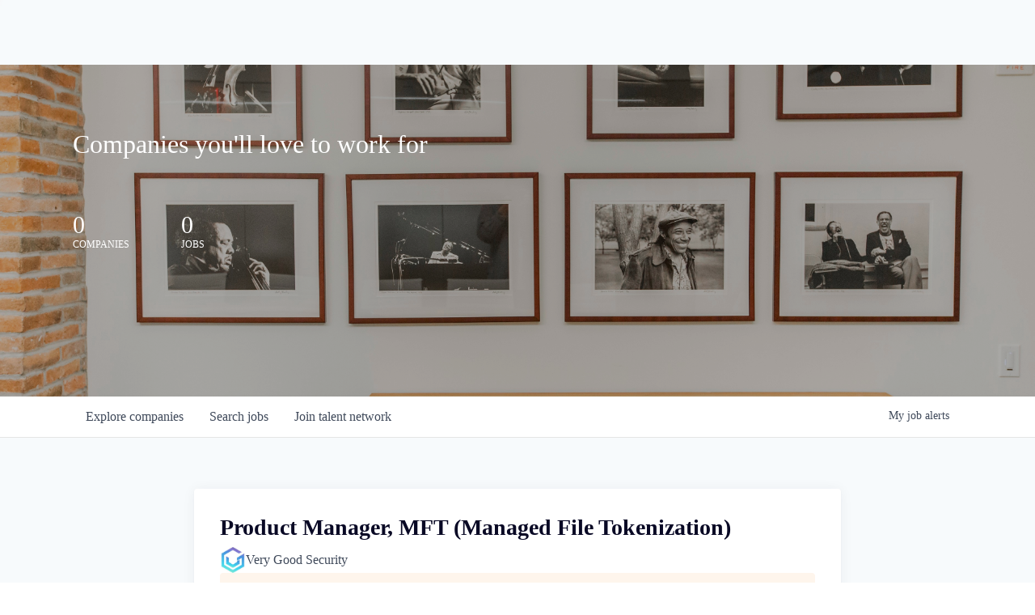

--- FILE ---
content_type: text/html; charset=utf-8
request_url: https://jobs.nyca.com/companies/very-good-security/jobs/24007313-product-manager-platform
body_size: 22776
content:
<!DOCTYPE html><html lang="en"><head><link rel="shortcut icon" href="https://cdn.filestackcontent.com/TwmZZUrGTSiqCFWJWp8T" data-next-head=""/><title data-next-head="">Product Manager, MFT (Managed File Tokenization) @ Very Good Security | NYCA Partners Job Board</title><meta name="description" property="og:description" content="Search job openings across the NYCA Partners network." data-next-head=""/><meta charSet="utf-8" data-next-head=""/><meta name="viewport" content="initial-scale=1.0, width=device-width" data-next-head=""/><link rel="apple-touch-icon" sizes="180x180" href="https://cdn.filestackcontent.com/TwmZZUrGTSiqCFWJWp8T" data-next-head=""/><link rel="icon" type="image/png" sizes="32x32" href="https://cdn.filestackcontent.com/TwmZZUrGTSiqCFWJWp8T" data-next-head=""/><link rel="icon" type="image/png" sizes="16x16" href="https://cdn.filestackcontent.com/TwmZZUrGTSiqCFWJWp8T" data-next-head=""/><link rel="shortcut icon" href="https://cdn.filestackcontent.com/TwmZZUrGTSiqCFWJWp8T" data-next-head=""/><meta name="url" property="og:url" content="https://jobs.nyca.com" data-next-head=""/><meta name="type" property="og:type" content="website" data-next-head=""/><meta name="title" property="og:title" content="NYCA Partners Job Board" data-next-head=""/><meta name="image" property="og:image" content="http://cdn.filestackcontent.com/3OCkRObNQG2H0H6PDiDv" data-next-head=""/><meta name="secure_url" property="og:image:secure_url" content="https://cdn.filestackcontent.com/3OCkRObNQG2H0H6PDiDv" data-next-head=""/><meta name="twitter:card" content="summary_large_image" data-next-head=""/><meta name="twitter:image" content="https://cdn.filestackcontent.com/3OCkRObNQG2H0H6PDiDv" data-next-head=""/><meta name="twitter:title" content="NYCA Partners Job Board" data-next-head=""/><meta name="twitter:description" content="Search job openings across the NYCA Partners network." data-next-head=""/><meta name="google-site-verification" content="CQNnZQRH0dvJgCqWABp64ULhLI69C53ULhWdJemAW_w" data-next-head=""/><script>!function(){var analytics=window.analytics=window.analytics||[];if(!analytics.initialize)if(analytics.invoked)window.console&&console.error&&console.error("Segment snippet included twice.");else{analytics.invoked=!0;analytics.methods=["trackSubmit","trackClick","trackLink","trackForm","pageview","identify","reset","group","track","ready","alias","debug","page","once","off","on","addSourceMiddleware","addIntegrationMiddleware","setAnonymousId","addDestinationMiddleware"];analytics.factory=function(e){return function(){if(window.analytics.initialized)return window.analytics[e].apply(window.analytics,arguments);var i=Array.prototype.slice.call(arguments);i.unshift(e);analytics.push(i);return analytics}};for(var i=0;i<analytics.methods.length;i++){var key=analytics.methods[i];analytics[key]=analytics.factory(key)}analytics.load=function(key,i){var t=document.createElement("script");t.type="text/javascript";t.async=!0;t.src="https://an.getro.com/analytics.js/v1/" + key + "/analytics.min.js";var n=document.getElementsByTagName("script")[0];n.parentNode.insertBefore(t,n);analytics._loadOptions=i};analytics._writeKey="VKRqdgSBA3lFoZSlbeHbrzqQkLPBcP7W";;analytics.SNIPPET_VERSION="4.16.1";
analytics.load("VKRqdgSBA3lFoZSlbeHbrzqQkLPBcP7W");

}}();</script><link rel="stylesheet" href="https://cdn-customers.getro.com/nyca/style.react.css??v=e8b36e0e157f592978bb3858857a2d9a068d179a"/><link rel="preload" href="https://cdn.getro.com/assets/_next/static/css/b1414ae24606c043.css" as="style"/><link rel="stylesheet" href="https://cdn.getro.com/assets/_next/static/css/b1414ae24606c043.css" data-n-g=""/><noscript data-n-css=""></noscript><script defer="" nomodule="" src="https://cdn.getro.com/assets/_next/static/chunks/polyfills-42372ed130431b0a.js"></script><script id="jquery" src="https://ajax.googleapis.com/ajax/libs/jquery/3.6.0/jquery.min.js" defer="" data-nscript="beforeInteractive"></script><script src="https://cdn.getro.com/assets/_next/static/chunks/webpack-c56562f1635d2be2.js" defer=""></script><script src="https://cdn.getro.com/assets/_next/static/chunks/framework-4bf75dea1870880a.js" defer=""></script><script src="https://cdn.getro.com/assets/_next/static/chunks/main-40d96e7794783fcd.js" defer=""></script><script src="https://cdn.getro.com/assets/_next/static/chunks/pages/_app-9eaeed8e6a6313e0.js" defer=""></script><script src="https://cdn.getro.com/assets/_next/static/chunks/a86620fd-3b4606652f1c2476.js" defer=""></script><script src="https://cdn.getro.com/assets/_next/static/chunks/8230-b803ceb2b5029ba6.js" defer=""></script><script src="https://cdn.getro.com/assets/_next/static/chunks/4000-0acb5a82151cbee6.js" defer=""></script><script src="https://cdn.getro.com/assets/_next/static/chunks/9091-5cd776e8ee5ad3a3.js" defer=""></script><script src="https://cdn.getro.com/assets/_next/static/chunks/1637-3133dfa009c1fe58.js" defer=""></script><script src="https://cdn.getro.com/assets/_next/static/chunks/3676-4975c339fc5bc499.js" defer=""></script><script src="https://cdn.getro.com/assets/_next/static/chunks/9358-87cc633cf780c23e.js" defer=""></script><script src="https://cdn.getro.com/assets/_next/static/chunks/9117-3aec73cad8fedb57.js" defer=""></script><script src="https://cdn.getro.com/assets/_next/static/chunks/1446-e0702699bbe10a44.js" defer=""></script><script src="https://cdn.getro.com/assets/_next/static/chunks/5355-de549b9a3c6c2743.js" defer=""></script><script src="https://cdn.getro.com/assets/_next/static/chunks/9582-aad852ee53159296.js" defer=""></script><script src="https://cdn.getro.com/assets/_next/static/chunks/pages/companies/%5BcompanySlug%5D/jobs/%5BjobSlug%5D-fe17400d1a7f1cea.js" defer=""></script><script src="https://cdn.getro.com/assets/_next/static/ds9N2K08DFA7ll-WMwS_r/_buildManifest.js" defer=""></script><script src="https://cdn.getro.com/assets/_next/static/ds9N2K08DFA7ll-WMwS_r/_ssgManifest.js" defer=""></script><meta name="sentry-trace" content="0b4c8f0804982d172b68dc49353f7e35-0b2c6c1c8443f408-0"/><meta name="baggage" content="sentry-environment=production,sentry-release=541cda827641868da183c2c08ba9c79958133ed9,sentry-public_key=99c84790fa184cf49c16c34cd7113f75,sentry-trace_id=0b4c8f0804982d172b68dc49353f7e35,sentry-org_id=129958,sentry-sampled=false,sentry-sample_rand=0.5542786809139135,sentry-sample_rate=0.033"/><style data-styled="" data-styled-version="5.3.11">.gVRrUK{box-sizing:border-box;margin:0;min-width:0;font-family:-apple-system,BlinkMacSystemFont,'Segoe UI','Roboto','Oxygen','Ubuntu','Cantarell','Fira Sans','Droid Sans','Helvetica Neue','sans-serif';font-weight:400;font-style:normal;font-size:16px;color:#3F495A;}/*!sc*/
.fyPcag{box-sizing:border-box;margin:0;min-width:0;background-color:#F7FAFC;min-height:100vh;-webkit-flex-direction:column;-ms-flex-direction:column;flex-direction:column;-webkit-align-items:stretch;-webkit-box-align:stretch;-ms-flex-align:stretch;align-items:stretch;}/*!sc*/
.dKubqp{box-sizing:border-box;margin:0;min-width:0;}/*!sc*/
.elbZCm{box-sizing:border-box;margin:0;min-width:0;width:100%;}/*!sc*/
.dFKghv{box-sizing:border-box;margin:0;min-width:0;box-shadow:0 1px 0 0 #e5e5e5;-webkit-flex-direction:row;-ms-flex-direction:row;flex-direction:row;width:100%;background-color:#ffffff;}/*!sc*/
.byBMUo{box-sizing:border-box;margin:0;min-width:0;max-width:100%;width:100%;margin-left:auto;margin-right:auto;}/*!sc*/
@media screen and (min-width:40em){.byBMUo{width:100%;}}/*!sc*/
@media screen and (min-width:65em){.byBMUo{width:1100px;}}/*!sc*/
.cyRTWj{box-sizing:border-box;margin:0;min-width:0;color:#4900FF;position:relative;-webkit-text-decoration:none;text-decoration:none;-webkit-transition:all ease 0.3s;transition:all ease 0.3s;text-transform:capitalize;-webkit-order:1;-ms-flex-order:1;order:1;padding-left:16px;padding-right:16px;padding-top:16px;padding-bottom:16px;font-size:16px;color:#3F495A;display:-webkit-box;display:-webkit-flex;display:-ms-flexbox;display:flex;-webkit-align-items:baseline;-webkit-box-align:baseline;-ms-flex-align:baseline;align-items:baseline;}/*!sc*/
@media screen and (min-width:40em){.cyRTWj{text-transform:capitalize;}}/*!sc*/
@media screen and (min-width:65em){.cyRTWj{text-transform:unset;}}/*!sc*/
.cyRTWj span{display:none;}/*!sc*/
.cyRTWj::after{content:'';position:absolute;left:0;right:0;bottom:0;height:0.125rem;background-color:#4900FF;opacity:0;-webkit-transition:opacity 0.3s;transition:opacity 0.3s;}/*!sc*/
.cyRTWj:hover{color:#3F495A;}/*!sc*/
.cyRTWj:active{background-color:#F7FAFC;-webkit-transform:scale(.94);-ms-transform:scale(.94);transform:scale(.94);}/*!sc*/
.cyRTWj.active{font-weight:600;color:#090925;}/*!sc*/
.cyRTWj.active::after{opacity:1;}/*!sc*/
@media screen and (min-width:40em){.cyRTWj{padding-left:16px;padding-right:16px;}}/*!sc*/
.ekJmTQ{box-sizing:border-box;margin:0;min-width:0;display:none;}/*!sc*/
@media screen and (min-width:40em){.ekJmTQ{display:none;}}/*!sc*/
@media screen and (min-width:65em){.ekJmTQ{display:inline-block;}}/*!sc*/
.hQFgTu{box-sizing:border-box;margin:0;min-width:0;color:#4900FF;position:relative;-webkit-text-decoration:none;text-decoration:none;-webkit-transition:all ease 0.3s;transition:all ease 0.3s;text-transform:capitalize;-webkit-order:0;-ms-flex-order:0;order:0;padding-left:16px;padding-right:16px;padding-top:16px;padding-bottom:16px;font-size:16px;color:#3F495A;display:-webkit-box;display:-webkit-flex;display:-ms-flexbox;display:flex;-webkit-align-items:baseline;-webkit-box-align:baseline;-ms-flex-align:baseline;align-items:baseline;}/*!sc*/
@media screen and (min-width:40em){.hQFgTu{text-transform:capitalize;}}/*!sc*/
@media screen and (min-width:65em){.hQFgTu{text-transform:unset;}}/*!sc*/
.hQFgTu span{display:none;}/*!sc*/
.hQFgTu::after{content:'';position:absolute;left:0;right:0;bottom:0;height:0.125rem;background-color:#4900FF;opacity:0;-webkit-transition:opacity 0.3s;transition:opacity 0.3s;}/*!sc*/
.hQFgTu:hover{color:#3F495A;}/*!sc*/
.hQFgTu:active{background-color:#F7FAFC;-webkit-transform:scale(.94);-ms-transform:scale(.94);transform:scale(.94);}/*!sc*/
.hQFgTu.active{font-weight:600;color:#090925;}/*!sc*/
.hQFgTu.active::after{opacity:1;}/*!sc*/
@media screen and (min-width:40em){.hQFgTu{padding-left:16px;padding-right:16px;}}/*!sc*/
.kPzaxb{box-sizing:border-box;margin:0;min-width:0;color:#4900FF;position:relative;-webkit-text-decoration:none;text-decoration:none;-webkit-transition:all ease 0.3s;transition:all ease 0.3s;text-transform:unset;-webkit-order:2;-ms-flex-order:2;order:2;padding-left:16px;padding-right:16px;padding-top:16px;padding-bottom:16px;font-size:16px;color:#3F495A;display:-webkit-box;display:-webkit-flex;display:-ms-flexbox;display:flex;-webkit-align-items:center;-webkit-box-align:center;-ms-flex-align:center;align-items:center;}/*!sc*/
.kPzaxb span{display:none;}/*!sc*/
.kPzaxb::after{content:'';position:absolute;left:0;right:0;bottom:0;height:0.125rem;background-color:#4900FF;opacity:0;-webkit-transition:opacity 0.3s;transition:opacity 0.3s;}/*!sc*/
.kPzaxb:hover{color:#3F495A;}/*!sc*/
.kPzaxb:active{background-color:#F7FAFC;-webkit-transform:scale(.94);-ms-transform:scale(.94);transform:scale(.94);}/*!sc*/
.kPzaxb.active{font-weight:600;color:#090925;}/*!sc*/
.kPzaxb.active::after{opacity:1;}/*!sc*/
@media screen and (min-width:40em){.kPzaxb{padding-left:16px;padding-right:16px;}}/*!sc*/
.jQZwAb{box-sizing:border-box;margin:0;min-width:0;display:inline-block;}/*!sc*/
@media screen and (min-width:40em){.jQZwAb{display:inline-block;}}/*!sc*/
@media screen and (min-width:65em){.jQZwAb{display:none;}}/*!sc*/
.ioCEHO{box-sizing:border-box;margin:0;min-width:0;margin-left:auto;margin-right:16px;text-align:left;-webkit-flex-direction:column;-ms-flex-direction:column;flex-direction:column;-webkit-order:9999;-ms-flex-order:9999;order:9999;}/*!sc*/
@media screen and (min-width:40em){.ioCEHO{margin-right:16px;}}/*!sc*/
@media screen and (min-width:65em){.ioCEHO{margin-right:0;}}/*!sc*/
.iJaGyT{box-sizing:border-box;margin:0;min-width:0;position:relative;cursor:pointer;-webkit-transition:all ease 0.3s;transition:all ease 0.3s;border-radius:4px;font-size:16px;font-weight:500;display:-webkit-box;display:-webkit-flex;display:-ms-flexbox;display:flex;-webkit-tap-highlight-color:transparent;-webkit-align-items:center;-webkit-box-align:center;-ms-flex-align:center;align-items:center;font-family:-apple-system,BlinkMacSystemFont,'Segoe UI','Roboto','Oxygen','Ubuntu','Cantarell','Fira Sans','Droid Sans','Helvetica Neue','sans-serif';color:#3F495A;background-color:#FFFFFF;border-style:solid;border-color:#A3B1C2;border-width:1px;border:none;border-color:transparent;width:small;height:small;margin-top:8px;padding:8px 16px;padding-right:0;-webkit-align-self:center;-ms-flex-item-align:center;align-self:center;font-size:14px;}/*!sc*/
.iJaGyT:active{-webkit-transform:scale(.94);-ms-transform:scale(.94);transform:scale(.94);box-shadow:inset 0px 1.875px 1.875px rgba(0,0,0,0.12);}/*!sc*/
.iJaGyT:disabled{color:#A3B1C2;}/*!sc*/
.iJaGyT:hover{background-color:#F7FAFC;}/*!sc*/
.iJaGyT [role="progressbar"] > div > div{border-color:rgba(63,73,90,0.2);border-top-color:#090925;}/*!sc*/
@media screen and (min-width:40em){.iJaGyT{border-color:#A3B1C2;}}/*!sc*/
@media screen and (min-width:40em){.iJaGyT{padding-right:16px;}}/*!sc*/
.jUfIjB{box-sizing:border-box;margin:0;min-width:0;display:none;}/*!sc*/
@media screen and (min-width:40em){.jUfIjB{display:block;}}/*!sc*/
.iqghoL{box-sizing:border-box;margin:0;min-width:0;margin-left:auto !important;margin-right:auto !important;box-sizing:border-box;max-width:100%;position:static;z-index:1;margin-left:auto;margin-right:auto;width:100%;padding-top:0;padding-left:16px;padding-right:16px;padding-bottom:64px;}/*!sc*/
@media screen and (min-width:40em){.iqghoL{width:100%;}}/*!sc*/
@media screen and (min-width:65em){.iqghoL{width:1132px;}}/*!sc*/
.ebGWQq{box-sizing:border-box;margin:0;min-width:0;-webkit-box-pack:justify;-webkit-justify-content:space-between;-ms-flex-pack:justify;justify-content:space-between;margin-bottom:24px;-webkit-flex-direction:column;-ms-flex-direction:column;flex-direction:column;width:100%;}/*!sc*/
@media screen and (min-width:40em){.ebGWQq{-webkit-flex-direction:row;-ms-flex-direction:row;flex-direction:row;}}/*!sc*/
@media screen and (min-width:65em){.ebGWQq{-webkit-flex-direction:row;-ms-flex-direction:row;flex-direction:row;}}/*!sc*/
.dsHaKT{box-sizing:border-box;margin:0;min-width:0;gap:24px;-webkit-flex-direction:column;-ms-flex-direction:column;flex-direction:column;width:100%;}/*!sc*/
.iaKmHE{box-sizing:border-box;margin:0;min-width:0;font-size:28px;margin-bottom:8px;color:#090925;}/*!sc*/
.iKYCNv{box-sizing:border-box;margin:0;min-width:0;-webkit-column-gap:8px;column-gap:8px;cursor:pointer;-webkit-align-items:center;-webkit-box-align:center;-ms-flex-align:center;align-items:center;}/*!sc*/
.iKYCNv color{main:#3F495A;dark:#090925;subtle:#67738B;placeholder:#8797AB;link:#3F495A;link-accent:#4900FF;error:#D90218;}/*!sc*/
.hRzXmX{box-sizing:border-box;margin:0;min-width:0;width:32px;}/*!sc*/
.ijjZxr{box-sizing:border-box;margin:0;min-width:0;margin-bottom:16px;}/*!sc*/
.kGAAEy{box-sizing:border-box;margin:0;min-width:0;-webkit-flex-direction:column;-ms-flex-direction:column;flex-direction:column;gap:8px;}/*!sc*/
.dkjSzf{box-sizing:border-box;margin:0;min-width:0;font-weight:600;font-size:14px;color:#090925;}/*!sc*/
.eRlSKr{box-sizing:border-box;margin:0;min-width:0;color:#3F495A!important;font-weight:500;}/*!sc*/
.lhPfhV{box-sizing:border-box;margin:0;min-width:0;-webkit-column-gap:8px;column-gap:8px;-webkit-box-pack:justify;-webkit-justify-content:space-between;-ms-flex-pack:justify;justify-content:space-between;}/*!sc*/
.hQNFTd{box-sizing:border-box;margin:0;min-width:0;row-gap:8px;-webkit-flex-direction:column;-ms-flex-direction:column;flex-direction:column;}/*!sc*/
.fLzXDu{box-sizing:border-box;margin:0;min-width:0;font-size:14px;color:#67738B;}/*!sc*/
.crBMPy{box-sizing:border-box;margin:0;min-width:0;margin-top:40px;}/*!sc*/
.crBMPy li:not(:last-child){margin-bottom:8px;}/*!sc*/
.crBMPy p,.crBMPy span,.crBMPy div,.crBMPy li,.crBMPy ol,.crBMPy ul{color:#3F495A;font-size:16px!important;line-height:140%!important;margin:0 auto 16px;}/*!sc*/
.crBMPy h1,.crBMPy h2,.crBMPy h3,.crBMPy h4,.crBMPy h5,.crBMPy h6{color:#090925;}/*!sc*/
.crBMPy h4,.crBMPy h5,.crBMPy h6{font-size:16px;margin:0 auto 16px;}/*!sc*/
.crBMPy h1:not(:first-child){font-size:24px;margin:48px auto 16px;}/*!sc*/
.crBMPy h2:not(:first-child){font-size:20px;margin:32px auto 16px;}/*!sc*/
.crBMPy h3:not(:first-child){font-size:18px;margin:24px auto 16px;}/*!sc*/
.crBMPy ul{padding:0 0 0 32px;}/*!sc*/
.crBMPy a{color:#3F495A !important;}/*!sc*/
.iIGtVd{box-sizing:border-box;margin:0;min-width:0;max-width:600px;margin:0 auto;}/*!sc*/
.friAmK{box-sizing:border-box;margin:0;min-width:0;padding-bottom:40px;margin-top:40px;}/*!sc*/
.bOyPTM{box-sizing:border-box;margin:0;min-width:0;gap:40px;margin-top:40px;-webkit-align-items:center;-webkit-box-align:center;-ms-flex-align:center;align-items:center;-webkit-box-pack:justify;-webkit-justify-content:space-between;-ms-flex-pack:justify;justify-content:space-between;-webkit-flex-direction:column;-ms-flex-direction:column;flex-direction:column;}/*!sc*/
@media screen and (min-width:40em){.bOyPTM{-webkit-flex-direction:row;-ms-flex-direction:row;flex-direction:row;}}/*!sc*/
.kkTXM{box-sizing:border-box;margin:0;min-width:0;-webkit-text-decoration-line:underline;text-decoration-line:underline;cursor:pointer;display:block;text-align:center;color:#3F495A !important;font-size:14px;line-height:22px;}/*!sc*/
.fIUOoG{box-sizing:border-box;margin:0;min-width:0;justify-self:flex-end;margin-top:auto;-webkit-flex-direction:row;-ms-flex-direction:row;flex-direction:row;width:100%;background-color:transparent;padding-top:32px;padding-bottom:32px;}/*!sc*/
.Jizzq{box-sizing:border-box;margin:0;min-width:0;width:100%;margin-left:auto;margin-right:auto;-webkit-flex-direction:column;-ms-flex-direction:column;flex-direction:column;text-align:center;}/*!sc*/
@media screen and (min-width:40em){.Jizzq{width:1100px;}}/*!sc*/
.fONCsf{box-sizing:border-box;margin:0;min-width:0;color:#4900FF;-webkit-align-self:center;-ms-flex-item-align:center;align-self:center;margin-bottom:16px;color:#090925;width:120px;}/*!sc*/
.bfORaf{box-sizing:border-box;margin:0;min-width:0;color:currentColor;width:100%;height:auto;}/*!sc*/
.gkPOSa{box-sizing:border-box;margin:0;min-width:0;-webkit-flex-direction:row;-ms-flex-direction:row;flex-direction:row;-webkit-box-pack:center;-webkit-justify-content:center;-ms-flex-pack:center;justify-content:center;-webkit-flex-wrap:wrap;-ms-flex-wrap:wrap;flex-wrap:wrap;}/*!sc*/
.hDtUlk{box-sizing:border-box;margin:0;min-width:0;-webkit-appearance:none;-moz-appearance:none;appearance:none;display:inline-block;text-align:center;line-height:inherit;-webkit-text-decoration:none;text-decoration:none;font-size:inherit;padding-left:16px;padding-right:16px;padding-top:8px;padding-bottom:8px;color:#ffffff;background-color:#4900FF;border:none;border-radius:4px;padding-left:8px;padding-right:8px;font-size:16px;position:relative;z-index:2;cursor:pointer;-webkit-transition:all ease 0.3s;transition:all ease 0.3s;border-radius:4px;font-weight:500;display:-webkit-box;display:-webkit-flex;display:-ms-flexbox;display:flex;-webkit-tap-highlight-color:transparent;-webkit-align-items:center;-webkit-box-align:center;-ms-flex-align:center;align-items:center;font-family:-apple-system,BlinkMacSystemFont,'Segoe UI','Roboto','Oxygen','Ubuntu','Cantarell','Fira Sans','Droid Sans','Helvetica Neue','sans-serif';color:#3F495A;background-color:transparent;border-style:solid;border-color:#A3B1C2;border-width:1px;border:none;-webkit-box-pack:unset;-webkit-justify-content:unset;-ms-flex-pack:unset;justify-content:unset;-webkit-text-decoration:none;text-decoration:none;white-space:nowrap;margin-right:16px;padding:0;color:#67738B;padding-top:4px;padding-bottom:4px;font-size:12px;}/*!sc*/
.hDtUlk:active{-webkit-transform:scale(.94);-ms-transform:scale(.94);transform:scale(.94);box-shadow:inset 0px 1.875px 1.875px rgba(0,0,0,0.12);}/*!sc*/
.hDtUlk:disabled{color:#A3B1C2;}/*!sc*/
.hDtUlk:hover{-webkit-text-decoration:underline;text-decoration:underline;}/*!sc*/
.hDtUlk [role="progressbar"] > div > div{border-color:rgba(63,73,90,0.2);border-top-color:#090925;}/*!sc*/
data-styled.g1[id="sc-aXZVg"]{content:"gVRrUK,fyPcag,dKubqp,elbZCm,dFKghv,byBMUo,cyRTWj,ekJmTQ,hQFgTu,kPzaxb,jQZwAb,ioCEHO,iJaGyT,jUfIjB,iqghoL,ebGWQq,dsHaKT,iaKmHE,iKYCNv,hRzXmX,ijjZxr,kGAAEy,dkjSzf,eRlSKr,lhPfhV,hQNFTd,fLzXDu,crBMPy,iIGtVd,friAmK,bOyPTM,kkTXM,fIUOoG,Jizzq,fONCsf,bfORaf,gkPOSa,hDtUlk,"}/*!sc*/
.fteAEG{display:-webkit-box;display:-webkit-flex;display:-ms-flexbox;display:flex;}/*!sc*/
data-styled.g2[id="sc-gEvEer"]{content:"fteAEG,"}/*!sc*/
.flWBVF{box-sizing:border-box;margin:0;min-width:0;container-type:inline-size;container-name:hero;}/*!sc*/
.cSZuPi{box-sizing:border-box;margin:0;min-width:0;position:relative;background-size:cover;background-position:center center;text-align:center;padding-top:32px;padding-bottom:32px;color:#ffffff;}/*!sc*/
@media (min-width:480px){.cSZuPi{padding:calc(10 * 0.5rem) 0;}}/*!sc*/
.cSZuPi::before{content:'';position:absolute;left:0;right:0;top:0;bottom:0;background-color:rgba(0,0,0,0.3);z-index:2;}/*!sc*/
.iFoJuC{box-sizing:border-box;margin:0;min-width:0;object-fit:cover;width:100%;height:100%;position:absolute;left:0;top:0;}/*!sc*/
.cmDbPT{box-sizing:border-box;margin:0;min-width:0;margin-left:auto !important;margin-right:auto !important;box-sizing:border-box;max-width:100%;position:relative;z-index:3;margin-left:auto;margin-right:auto;width:100%;padding-top:0;padding-left:16px;padding-right:16px;}/*!sc*/
@media screen and (min-width:40em){.cmDbPT{width:100%;}}/*!sc*/
@media screen and (min-width:65em){.cmDbPT{width:1132px;}}/*!sc*/
.bsENgY{box-sizing:border-box;margin:0;min-width:0;max-width:900px;position:relative;text-align:center;font-size:18px;font-weight:500;font-family:inherit;margin-left:auto;margin-right:auto;margin-top:0;margin-bottom:0;color:inherit;}/*!sc*/
@media screen and (min-width:40em){.bsENgY{font-size:32px;}}/*!sc*/
.fmUVIp{box-sizing:border-box;margin:0;min-width:0;-webkit-box-pack:center;-webkit-justify-content:center;-ms-flex-pack:center;justify-content:center;-webkit-align-items:center;-webkit-box-align:center;-ms-flex-align:center;align-items:center;}/*!sc*/
.fmUVIp:not(:first-child){margin-top:32px;}/*!sc*/
@media screen and (min-width:40em){.fmUVIp:not(:first-child){margin-top:64px;}}/*!sc*/
@media screen and (min-width:65em){.fmUVIp:not(:first-child){margin-top:64px;}}/*!sc*/
.HtwpK{box-sizing:border-box;margin:0;min-width:0;max-width:300px;}/*!sc*/
.eOOXFH{box-sizing:border-box;margin:0;min-width:0;-webkit-box-pack:space-around;-webkit-justify-content:space-around;-ms-flex-pack:space-around;justify-content:space-around;margin-top:0;}/*!sc*/
.fbDqWI{box-sizing:border-box;margin:0;min-width:0;padding-right:64px;}/*!sc*/
.izkFvz{box-sizing:border-box;margin:0;min-width:0;-webkit-flex-direction:column;-ms-flex-direction:column;flex-direction:column;text-align:left;padding-right:64px;}/*!sc*/
.jZIqdX{box-sizing:border-box;margin:0;min-width:0;font-size:20px;font-weight:500;}/*!sc*/
@media screen and (min-width:40em){.jZIqdX{font-size:30px;}}/*!sc*/
.erBpup{box-sizing:border-box;margin:0;min-width:0;text-transform:uppercase;font-size:12px;}/*!sc*/
.gwmNXr{box-sizing:border-box;margin:0;min-width:0;}/*!sc*/
.mcBfM{box-sizing:border-box;margin:0;min-width:0;-webkit-flex-direction:column;-ms-flex-direction:column;flex-direction:column;text-align:left;}/*!sc*/
.eBWkFz{box-sizing:border-box;margin:0;min-width:0;padding:32px;box-shadow:0px 1px 2px 0px rgba(27,36,50,0.04),0px 1px 16px 0px rgba(27,36,50,0.06);border-radius:4px;background-color:#FFFFFF;margin-left:auto;margin-right:auto;width:100%;-webkit-flex-direction:column;-ms-flex-direction:column;flex-direction:column;padding-left:16px;padding-right:16px;margin-top:64px;max-width:800px;margin-left:auto;margin-right:auto;}/*!sc*/
@media screen and (min-width:40em){.eBWkFz{padding-left:32px;padding-right:32px;}}/*!sc*/
.jBogQf{box-sizing:border-box;margin:0;min-width:0;position:relative;width:100%;-webkit-align-items:start;-webkit-box-align:start;-ms-flex-align:start;align-items:start;}/*!sc*/
.ddKpAl{box-sizing:border-box;margin:0;min-width:0;-webkit-flex:1 1;-ms-flex:1 1;flex:1 1;}/*!sc*/
.VWXkL{box-sizing:border-box;margin:0;min-width:0;position:relative;font-weight:500;color:#3F495A;height:100%;width:100%;border-radius:4px;}/*!sc*/
.cVYRew{box-sizing:border-box;margin:0;min-width:0;max-width:100%;height:auto;border-radius:4px;overflow:hidden;object-fit:contain;width:100%;height:100%;}/*!sc*/
.hPknKP{box-sizing:border-box;margin:0;min-width:0;background-color:#FEF5EC;text-align:left;-webkit-align-items:flex-start;-webkit-box-align:flex-start;-ms-flex-align:flex-start;align-items:flex-start;-webkit-flex:0 0 auto;-ms-flex:0 0 auto;flex:0 0 auto;padding:16px;border-radius:4px;line-height:1.4;gap:16px;}/*!sc*/
.jDfdPi{box-sizing:border-box;margin:0;min-width:0;height:20px;width:20px;}/*!sc*/
.kgAlEH{box-sizing:border-box;margin:0;min-width:0;color:#DE7B02;-webkit-align-items:center;-webkit-box-align:center;-ms-flex-align:center;align-items:center;-webkit-flex:0 0 auto;-ms-flex:0 0 auto;flex:0 0 auto;}/*!sc*/
.cYMjnh{box-sizing:border-box;margin:0;min-width:0;font-weight:500;font-size:14px;color:#3F495A;}/*!sc*/
.exMvxQ{box-sizing:border-box;margin:0;min-width:0;-webkit-text-decoration:none;text-decoration:none;color:currentColor;width:100%;height:auto;}/*!sc*/
data-styled.g3[id="sc-eqUAAy"]{content:"flWBVF,cSZuPi,iFoJuC,cmDbPT,bsENgY,fmUVIp,HtwpK,eOOXFH,fbDqWI,izkFvz,jZIqdX,erBpup,gwmNXr,mcBfM,eBWkFz,jBogQf,ddKpAl,VWXkL,cVYRew,hPknKP,jDfdPi,kgAlEH,cYMjnh,exMvxQ,"}/*!sc*/
.gQycbC{display:-webkit-box;display:-webkit-flex;display:-ms-flexbox;display:flex;}/*!sc*/
data-styled.g4[id="sc-fqkvVR"]{content:"gQycbC,"}/*!sc*/
</style></head><body id="main-wrapper" class="custom-design-nyca"><div id="root"></div><div id="__next"><div class="sc-aXZVg gVRrUK"><div class="" style="position:fixed;top:0;left:0;height:2px;background:transparent;z-index:99999999999;width:100%"><div class="" style="height:100%;background:#4900FF;transition:all 500ms ease;width:0%"><div style="box-shadow:0 0 10px #4900FF, 0 0 10px #4900FF;width:5%;opacity:1;position:absolute;height:100%;transition:all 500ms ease;transform:rotate(3deg) translate(0px, -4px);left:-10rem"></div></div></div><div id="wlc-main" class="sc-aXZVg sc-gEvEer fyPcag fteAEG network-container"><div data-testid="custom-header" id="nyca-custom-header" class="sc-aXZVg dKubqp nyca-custom-part"><div class="cd-wrapper">
  <div id="___gatsby">
    <div id="gatsby-focus-wrapper" style="outline:none" tabindex="-1">
      <div>
        <div class="Box-cZshmE HeaderDefault__HideNavBox-sc-i69orm-1 lkHepq jsQaWy">
          <div class="Reveal__RevealWrapper-sc-m1ly7b-0 ehiLUi">
            <div class="react-reveal fade" style="animation-duration: 1000ms; animation-delay: 1000ms; animation-fill-mode: both; animation-iteration-count: 1; opacity: 1;">
              <header display="block" class="HeaderDefault__StyledHeader-sc-i69orm-0 zfRmq">
                <div class="Box-cZshmE Flex-sc-r1kzye-0 dSKjrz isA-dXk">
                  <div class="Box-cZshmE kAmUof">
                    <a aria-current="page" class="Link__StyledGatsbyLink-sc-c2u1s6-0 bHOITR" aria-label="Logo link" href="https://www.nyca.com/">
                      <div style="width: 100%; height: 100%;" class="Image__GatsbyImageWrapper-sc-w0hdix-0 kVlLVl">
                        <div aria-hidden="true" class="Box-cZshmE ckmyvd"></div>
                        <picture>
                          <img src="https://cdn-customers.getro.com/nyca/images/Nyca_Logo_aa65f2cd41.png" alt="" style="object-fit: contain; object-position: left center;">
                        </picture>
                      </div>
                    </a>
                  </div>
                  <nav class="Box-cZshmE kEykRo">
                    <div class="Box-cZshmE Flex-sc-r1kzye-0 kLtPkq isA-dXk">
                      <a aria-current="page" class="Link__StyledGatsbyLink-sc-c2u1s6-0 ezNnwh NavLink__StyledLink-sc-zqqcdp-0 fnvtGU" visited="[object Object]" hover="[object Object]" aria-label="Nav link" typography="[object Object]" __typename="STRAPI__COMPONENT_UTILS_LINK" href="https://www.nyca.com/">
                        <span hover="[object Object]" class="Typography-sc-1q93kqi-0 hSdawJ">Home</span>
                      </a>
                      <a class="Link__StyledGatsbyLink-sc-c2u1s6-0 ezNnwh NavLink__StyledLink-sc-zqqcdp-0 fnvtGU" visited="[object Object]" hover="[object Object]" aria-label="Nav link" typography="[object Object]" __typename="STRAPI__COMPONENT_UTILS_LINK" href="https://www.nyca.com/team/">
                        <span hover="[object Object]" class="Typography-sc-1q93kqi-0 hSdawJ">Team</span>
                      </a>
                      <a class="Link__StyledGatsbyLink-sc-c2u1s6-0 ezNnwh NavLink__StyledLink-sc-zqqcdp-0 fnvtGU" visited="[object Object]" hover="[object Object]" aria-label="Nav link" typography="[object Object]" __typename="STRAPI__COMPONENT_UTILS_LINK" href="https://www.nyca.com/community/">
                        <span hover="[object Object]" class="Typography-sc-1q93kqi-0 hSdawJ">Community</span>
                      </a>
                      <a class="Link__StyledGatsbyLink-sc-c2u1s6-0 ezNnwh NavLink__StyledLink-sc-zqqcdp-0 fnvtGU" visited="[object Object]" hover="[object Object]" aria-label="Nav link" typography="[object Object]" __typename="STRAPI__COMPONENT_UTILS_LINK" href="https://www.nyca.com/portfolio/">
                        <span hover="[object Object]" class="Typography-sc-1q93kqi-0 hSdawJ">Portfolio</span>
                      </a>
                      <a class="Link__StyledGatsbyLink-sc-c2u1s6-0 ezNnwh NavLink__StyledLink-sc-zqqcdp-0 fnvtGU" visited="[object Object]" hover="[object Object]" aria-label="Nav link" typography="[object Object]" __typename="STRAPI__COMPONENT_UTILS_LINK" href="https://www.nyca.com/insights/">
                        <span hover="[object Object]" class="Typography-sc-1q93kqi-0 hSdawJ">Insights</span>
                      </a>
                      <a class="Link__StyledGatsbyLink-sc-c2u1s6-0 ezNnwh NavLink__StyledLink-sc-zqqcdp-0 fnvtGU" visited="[object Object]" hover="[object Object]" aria-label="Nav link" typography="[object Object]" __typename="STRAPI__COMPONENT_UTILS_LINK" href="https://www.nyca.com/contact/">
                        <span hover="[object Object]" class="Typography-sc-1q93kqi-0 hSdawJ">Contact</span>
                      </a>
                      <a class="Link__StyledAnchor-sc-c2u1s6-1 dpKChn NavLink__StyledLink-sc-zqqcdp-0 fnvtGU" href="https://jobs.nyca.com/companies" rel="noopener" target="_blank" visited="[object Object]" hover="[object Object]" aria-label="Nav link" typography="[object Object]" __typename="STRAPI__COMPONENT_UTILS_LINK">
                        <span hover="[object Object]" class="Typography-sc-1q93kqi-0 hSdawJ">Jobs</span>
                      </a>
                      <a class="Link__StyledAnchor-sc-c2u1s6-1 dpKChn NavLink__StyledLink-sc-zqqcdp-0 fnvtGU" href="https://moskowitzcpas.altareturn.com/Pages/Home.aspx" rel="noopener" target="_blank" visited="[object Object]" hover="[object Object]" aria-label="Nav link" typography="[object Object]" __typename="STRAPI__COMPONENT_UTILS_LINK">
                        <span hover="[object Object]" class="Typography-sc-1q93kqi-0 hSdawJ">Investor Login</span>
                      </a>
                    </div>
                    <div class="Box-cZshmE Flex-sc-r1kzye-0 eofwcS isA-dXk"></div>
                  </nav>
                  <div class="Box-cZshmE Flex-sc-r1kzye-0 eofwcS isA-dXk">
                    <div class="Box-cZshmE dxZDEJ"></div>
                    <button aria-label="Social icon button" class="ButtonElement-sc-kxjl5i-0 dGOKDN">
                      <svg width="25" height="16" xmlns="http://www.w3.org/2000/svg" class="Svg-sc-1n9jq37-0 esKCBH">
                        <path fill="text" d="M0 0h25v2H0V0zM0 7h25v2H0V7zM0 14h25v2H0v-2z" class="Path-sc-1ydf266-0 kwbVVH"></path>
                      </svg>
                    </button>
                  </div>
                </div>
              </header>
            </div>
          </div>
        </div>
        <div class="MobileMenu__StyledMenu-sc-1tsuvit-0 kIDEAP" style="display: none;">
          <div class="HeaderDefault__StyledHeader-sc-i69orm-0 iuJno">
            <div class="Box-cZshmE hKjsio">
              <div class="Box-cZshmE Flex-sc-r1kzye-0 bmVAAo isA-dXk">
                <div class="Box-cZshmE kAmUof">
                  <a aria-current="page" class="Link__StyledGatsbyLink-sc-c2u1s6-0 bHOITR" aria-label="Logo link" href="https://www.nyca.com/">
                    <div style="width: 100%; height: 100%;" class="Image__GatsbyImageWrapper-sc-w0hdix-0 kVlLVl">
                      <div aria-hidden="true" class="Box-cZshmE ckmyvd"></div>
                      <picture>
                        <img src="https://morphic-images.s3.us-east-2.amazonaws.com/184/Nyca_Logo_aa65f2cd41.png" alt="" style="object-fit: contain; object-position: left center;">
                      </picture>
                    </div>
                  </a>
                </div>
                <button aria-label="Mobile menu close button" class="ButtonElement-sc-kxjl5i-0 fONLVJ">
                  <svg width="20" height="20" xmlns="http://www.w3.org/2000/svg" class="Svg-sc-1n9jq37-0 esKCBH">
                    <path fill="text" d="M1.414 0l17.678 17.678-1.414 1.414L0 1.414 1.414 0z" class="Path-sc-1ydf266-0 kwbVVH"></path>
                    <path fill="text" d="M19.092 1.414L1.414 19.092 0 17.678 17.678 0l1.414 1.414z" class="Path-sc-1ydf266-0 kwbVVH"></path>
                  </svg>
                </button>
              </div>
            </div>
          </div>
          <div class="Box-cZshmE cNlBwC">
            <div class="Box-cZshmE Flex-sc-r1kzye-0 fpsEnO isA-dXk">
              <a aria-current="page" class="Link__StyledGatsbyLink-sc-c2u1s6-0 jLYCSO NavLink__StyledLink-sc-zqqcdp-0 MeRT" visited="[object Object]" hover="[object Object]" aria-label="Nav link" typography="[object Object]" __typename="STRAPI__COMPONENT_UTILS_LINK" href="https://www.nyca.com/">
                <span hover="[object Object]" class="Typography-sc-1q93kqi-0 hSdawJ">Home</span>
              </a>
              <a class="Link__StyledGatsbyLink-sc-c2u1s6-0 jLYCSO NavLink__StyledLink-sc-zqqcdp-0 MeRT" visited="[object Object]" hover="[object Object]" aria-label="Nav link" typography="[object Object]" __typename="STRAPI__COMPONENT_UTILS_LINK" href="https://www.nyca.com/team/">
                <span hover="[object Object]" class="Typography-sc-1q93kqi-0 hSdawJ">Team</span>
              </a>
              <a class="Link__StyledGatsbyLink-sc-c2u1s6-0 jLYCSO NavLink__StyledLink-sc-zqqcdp-0 MeRT" visited="[object Object]" hover="[object Object]" aria-label="Nav link" typography="[object Object]" __typename="STRAPI__COMPONENT_UTILS_LINK" href="https://www.nyca.com/community/">
                <span hover="[object Object]" class="Typography-sc-1q93kqi-0 hSdawJ">Community</span>
              </a>
              <a class="Link__StyledGatsbyLink-sc-c2u1s6-0 jLYCSO NavLink__StyledLink-sc-zqqcdp-0 MeRT" visited="[object Object]" hover="[object Object]" aria-label="Nav link" typography="[object Object]" __typename="STRAPI__COMPONENT_UTILS_LINK" href="https://www.nyca.com/portfolio/">
                <span hover="[object Object]" class="Typography-sc-1q93kqi-0 hSdawJ">Portfolio</span>
              </a>
              <a class="Link__StyledGatsbyLink-sc-c2u1s6-0 jLYCSO NavLink__StyledLink-sc-zqqcdp-0 MeRT" visited="[object Object]" hover="[object Object]" aria-label="Nav link" typography="[object Object]" __typename="STRAPI__COMPONENT_UTILS_LINK" href="https://www.nyca.com/insights/">
                <span hover="[object Object]" class="Typography-sc-1q93kqi-0 hSdawJ">Insights</span>
              </a>
              <a class="Link__StyledGatsbyLink-sc-c2u1s6-0 jLYCSO NavLink__StyledLink-sc-zqqcdp-0 MeRT" visited="[object Object]" hover="[object Object]" aria-label="Nav link" typography="[object Object]" __typename="STRAPI__COMPONENT_UTILS_LINK" href="https://www.nyca.com/contact/">
                <span hover="[object Object]" class="Typography-sc-1q93kqi-0 hSdawJ">Contact</span>
              </a>
              <a class="Link__StyledAnchor-sc-c2u1s6-1 iCfKFI NavLink__StyledLink-sc-zqqcdp-0 MeRT" href="https://jobs.nyca.com/companies" rel="noopener" target="_blank" visited="[object Object]" hover="[object Object]" aria-label="Nav link" typography="[object Object]" __typename="STRAPI__COMPONENT_UTILS_LINK">
                <span hover="[object Object]" class="Typography-sc-1q93kqi-0 hSdawJ">Jobs</span>
              </a>
              <a class="Link__StyledAnchor-sc-c2u1s6-1 iCfKFI NavLink__StyledLink-sc-zqqcdp-0 MeRT" href="https://moskowitzcpas.altareturn.com/Pages/Home.aspx" rel="noopener" target="_blank" visited="[object Object]" hover="[object Object]" aria-label="Nav link" typography="[object Object]" __typename="STRAPI__COMPONENT_UTILS_LINK">
                <span hover="[object Object]" class="Typography-sc-1q93kqi-0 hSdawJ">Investor Login</span>
              </a>
            </div>
          </div>
        </div>
      </div>
    </div>
  </div>
</div>

</div><div width="1" class="sc-aXZVg elbZCm"><div class="sc-eqUAAy flWBVF job-board-hero"><div data-testid="default-hero" color="white" class="sc-eqUAAy cSZuPi network-hero"><img alt="hero" sx="[object Object]" loading="lazy" decoding="async" data-nimg="fill" class="sc-eqUAAy iFoJuC" style="position:absolute;height:100%;width:100%;left:0;top:0;right:0;bottom:0;color:transparent" src="https://cdn.filepicker.io/api/file/oB4QVyMTQvmxOAvgnntA"/><div width="1,1,1132px" class="sc-eqUAAy cmDbPT container custom-design-nyca" data-testid="container"><h2 class="sc-eqUAAy bsENgY job-tagline" data-testid="tagline" font-size="3,32px" font-weight="medium" font-family="inherit" color="inherit">Companies you'll love to work for</h2><div class="sc-eqUAAy sc-fqkvVR fmUVIp gQycbC network-intro" data-testid="network-info"><div class="sc-eqUAAy HtwpK info"><div data-testid="number-wrapper" class="sc-eqUAAy sc-fqkvVR eOOXFH gQycbC stats job-number-wrapper"><div class="sc-eqUAAy sc-fqkvVR izkFvz gQycbC sc-eqUAAy fbDqWI job-org-count" data-testid="org-count"><div font-size="4,30px" font-weight="medium" class="sc-eqUAAy jZIqdX number"></div><div font-size="0" class="sc-eqUAAy erBpup text">companies</div></div><div class="sc-eqUAAy sc-fqkvVR mcBfM gQycbC sc-eqUAAy gwmNXr" data-testid="job-count"><div font-size="4,30px" font-weight="medium" class="sc-eqUAAy jZIqdX number"></div><div font-size="0" class="sc-eqUAAy erBpup text">Jobs</div></div></div></div></div></div></div></div><div id="content"><div data-testid="navbar" width="1" class="sc-aXZVg sc-gEvEer dFKghv fteAEG"><div width="1,1,1100px" class="sc-aXZVg sc-gEvEer byBMUo fteAEG"><a href="/jobs" class="sc-aXZVg cyRTWj theme_only " font-size="2" color="text.main" display="flex"><div display="none,none,inline-block" class="sc-aXZVg ekJmTQ">Search </div>jobs</a><a href="/companies" class="sc-aXZVg hQFgTu theme_only " font-size="2" color="text.main" display="flex"><div display="none,none,inline-block" class="sc-aXZVg ekJmTQ">Explore </div>companies</a><a href="/talent-network" class="sc-aXZVg kPzaxb theme_only " font-size="2" color="text.main" display="flex"><div display="none,none,inline-block" class="sc-aXZVg ekJmTQ">Join talent network</div><div display="inline-block,inline-block,none" class="sc-aXZVg jQZwAb">Talent</div></a><div order="9999" class="sc-aXZVg sc-gEvEer ioCEHO fteAEG"><div class="sc-aXZVg sc-gEvEer iJaGyT fteAEG theme_only" data-testid="my-job-alerts-button" font-size="14px">My <span class="sc-aXZVg jUfIjB">job </span>alerts</div></div></div></div><div width="1,1,1132px" data-testid="container" class="sc-aXZVg iqghoL"><script data-testid="job-ldjson" type="application/ld+json" async="">{"@context":"https://schema.org/","@type":"JobPosting","title":"Product Manager, MFT (Managed File Tokenization)","description":"<div> <p><span>Very Good Security (“VGS”) makes it easy for customers to collect, protect and share sensitive financial data in a way that accelerates revenue, eliminates risk, ensures compliance, and drives profitability. We are on a mission to protect the world’s payment information and are seeking global talent to support our portfolio of payment security solutions including VGS Vault, PCI Compliance as a Service (PCIaaS), Payment Optimization. and Card Issuance Products.</span></p> <p><br><span>VGS delivers a modern solution to collect, protect, and exchange sensitive data that spans from data privacy to payment acceptance and card issuance; providing businesses with tokenization, PCI compliance, data security, processor optionality, and the ability to operate on that data without compromising their security posture. VGS delivers a modern payments security solution that gives businesses ownership and control over critically valuable customer data, granting them maximum portability, operationally and value extraction to seamlessly drive expansion, and quickly build new financial products.</span></p> </div><p><span>The <strong>MFT</strong> <strong>Product Manager</strong> will own the product definition and management of critical components of the VGS platform and drive customer adoption and usage of those feature sets. This is a mission-critical role and you’ll play a key part in securing the environments of thousands of customers by securely collecting, storing, and exchanging sensitive data.</span></p><p> </p><p><span><strong>What will you be doing at VGS</strong></span></p><ul> <li><span>Own and drive the long-term vision, strategy, roadmap, and customer adoption for large feature sets of the VGS Zero Data™ Platform including VGS Vault, proxy services, core services, dashboards, analytics, and reporting.</span></li> <li><span>Work with customers and cross-functional stakeholders to define a multi-year product roadmap, and drive feature analysis, planning, and execution through the entire product life-cycle.</span></li> <li><span>Partner with engineering and UX design to prioritize, conceptualize and implement while balancing time-to-market needs.</span></li> <li><span>Use A/B testing, analytics, market research, usability studies, and competitive analysis to drive GTM decisions.</span></li> <li><span>Define and proactively monitor key performance metrics to support and inform product decisions. Engage in problem-solving with analytics to determine trends and root causes.</span></li> <li><span>Partner with Customer Support in solving problems for our users.</span></li> <li><span>Build a high-performance product culture through strong customer obsession, ownership, thinking big, diving deep, and delivering results.</span></li> <li><span>Represent VGS as a thought leader externally, e.g., through industry events, media briefings, and analyst events.</span></li> </ul><p><span><strong>What we are looking for from you (Requirements)</strong></span></p><ul> <li><span>6+ years of product management experience, with at least 3+ years in launching and scaling B2B large-scale products in SaaS or cloud infrastructure space. </span></li> <li><span>Ability to think big and yet have a strong passion for details</span></li> <li><span>Ability to immerse in customer environments, empathize, and derive insights</span></li> <li><span>Ability to dive deep and work with engineering to define requirements and drive customer innovation</span></li> <li><span>Experienced in defining product OKRs, measuring critical metrics, and driving clarity of execution across the organization with data-driven decisions</span></li> <li><span>Adept with qualitative and quantitative methodologies to understand customer behavior, ability to explore and structure customers’ insights to inform prioritization.</span></li> <li><span>Passion for user-centric design, efficient workflows, and innovation in the security and infrastructure space</span></li> <li><span>Proven leadership and ability to think big, execute with strong ownership, inspire change, and drive results</span></li> <li><span>Ability to thrive in an innovative and fast-paced environment.</span></li> <li><span>Engineering background required; MBA preferred</span></li> </ul><p> </p><p><span><strong>What’s unique about VGS</strong></span></p><ul> <li><span>We’re a quickly scaling company with a startup mindset.</span></li> <li><span>We love to empower our people to take ownership! You’ll find you are given the freedom and will own the responsibility to be successful here. </span></li> <li><span>We’re creating a remote-first philosophy. You’ll have a strong impact on a new cultural shift within the company.</span></li> </ul><p><span><strong>What you get from us</strong></span></p><ul> <li><span>Flexible work hours and flexible PTO</span></li> <li><span>Competitive health benefits</span></li> <li><span>VGS stock options</span></li> <li><span>401k plan, with employer matching 4% and immediate vesting of employer match (available only for US employees)</span></li> <li><span>Life &amp; disability insurance</span></li> <li><span>Pre-tax flexible spending accounts, dependent and healthcare FSA (available only for US employees)</span></li> <li><span>Global parental leave program</span></li> <li><span>Employee Assistance Program</span></li> <li><span>Home Internet reimbursement </span></li> <li><span>New hire home office set up allowance</span></li> <li><span>Professional learning reimbursement</span></li> </ul><p> </p><p><span>The typical base pay range for this role across the <strong>U.S</strong>. is USD $155,000 - $170,000 per year. The successful candidate’s starting pay will be determined based on job-related skills, experience, qualifications, work location, and market conditions.</span></p><div> <p><span>At Very Good Security, we have a remote first philosophy. We are actively hiring for fully remote positions, so you can work from the comfort of your own workspace!</span></p> <p><span>At Very Good Security we value great talent. Striving to provide the best experience for our candidates VGS appreciates your candidacy. We consider applicants without regards to race, color, national origin, sex, age, religion, sexual orientation, gender identity, veteran status, marital status, physical or mental disability, or other protected classes under all local, state, and federal laws and ordinances (AA/EOE/W/M/Vet/Disabled). Qualified applicants with arrest and conviction records will be considered for the position in accordance with the San Francisco Fair Chance Ordinance.</span></p> </div>","datePosted":"2023-03-17T10:23:13.682Z","validThrough":"2023-09-12","employmentType":[],"hiringOrganization":{"@type":"Organization","name":"Very Good Security","description":"VGS is the world’s largest cloud-based tokenization platform. As a payments infrastructure company, we offer solutions for PCI descoping, payments orchestration, and omnichannel matching. The VGS vault protects your sensitive financial information, orchestrates your payments, and consolidates your transaction data from multiple processors.","numberOfEmployees":150,"address":[{"address":{"@type":"PostalAddress","addressLocality":"United States"}},{"address":{"@type":"PostalAddress","addressLocality":"San Francisco, CA, USA"}}],"sameAs":"https://verygoodsecurity.com","url":"https://verygoodsecurity.com","logo":"https://cdn.getro.com/companies/5371cdc4-d6db-4ffc-b775-43bcfd2ee915-1759628527","keywords":"Finance"},"jobLocationType":"TELECOMMUTE","applicantLocationRequirements":{"@type":"Country","name":"Earth"},"baseSalary":{"@type":"MonetaryAmount","currency":null,"value":{"@type":"QuantitativeValue","minValue":null,"maxValue":null,"unitText":"PERIOD_NOT_DEFINED"}}}</script><div width="100%" data-testid="edit-box" class="sc-eqUAAy eBWkFz"><div data-testid="content" width="1" class="sc-eqUAAy sc-fqkvVR jBogQf gQycbC"><div class="sc-eqUAAy ddKpAl"><div width="100%" class="sc-aXZVg sc-gEvEer ebGWQq fteAEG"><div width="100%" class="sc-aXZVg sc-gEvEer dsHaKT fteAEG"><div width="100%" class="sc-aXZVg elbZCm"><h2 font-size="28px" color="text.dark" class="sc-aXZVg iaKmHE">Product Manager, MFT (Managed File Tokenization)</h2><div color="text" class="sc-aXZVg sc-gEvEer iKYCNv fteAEG"><div width="32" class="sc-aXZVg hRzXmX"><div data-testid="profile-picture" class="sc-eqUAAy sc-fqkvVR VWXkL gQycbC"><img data-testid="image" src="https://cdn.getro.com/companies/5371cdc4-d6db-4ffc-b775-43bcfd2ee915-1759628527" alt="Very Good Security" class="sc-eqUAAy cVYRew"/></div></div><p class="sc-aXZVg dKubqp">Very Good Security</p></div></div><div class="sc-aXZVg ijjZxr"><div class="sc-eqUAAy sc-fqkvVR hPknKP gQycbC"><div color="warning" class="sc-eqUAAy sc-fqkvVR kgAlEH gQycbC"><svg xmlns="http://www.w3.org/2000/svg" width="20px" height="20px" viewBox="0 0 24 24" fill="none" stroke="currentColor" stroke-width="1.5" stroke-linecap="round" stroke-linejoin="round" class="sc-eqUAAy jDfdPi sc-eqUAAy jDfdPi" aria-hidden="true" data-testid="icon-warning"><path d="m21.73 18-8-14a2 2 0 0 0-3.48 0l-8 14A2 2 0 0 0 4 21h16a2 2 0 0 0 1.73-3Z"></path><line x1="12" x2="12" y1="9" y2="13"></line><line x1="12" x2="12.01" y1="17" y2="17"></line></svg></div><div color="text.main" class="sc-eqUAAy cYMjnh"><div class="sc-aXZVg sc-gEvEer kGAAEy fteAEG"><P font-weight="600" font-size="14px" color="text.dark" class="sc-aXZVg dkjSzf">This job is no longer accepting applications</P><a href="/companies/very-good-security#content" class="sc-aXZVg eRlSKr">See open jobs at <!-- -->Very Good Security<!-- -->.</a><a href="/jobs?q=Product%20Manager,%20MFT%20(Managed%20File%20Tokenization)" class="sc-aXZVg eRlSKr">See open jobs similar to &quot;<!-- -->Product Manager, MFT (Managed File Tokenization)<!-- -->&quot; <!-- -->NYCA Partners<!-- -->.</a></div></div></div></div><div class="sc-aXZVg sc-gEvEer lhPfhV fteAEG"><div class="sc-aXZVg sc-gEvEer hQNFTd fteAEG"><div class="sc-aXZVg dKubqp">Product<!-- --> <!-- --> </div><div class="sc-aXZVg dKubqp">Remote</div><div font-size="14px" color="text.subtle" class="sc-aXZVg fLzXDu">Posted<!-- --> <!-- -->6+ months ago</div></div></div></div></div><div class="sc-aXZVg crBMPy"><div data-testid="careerPage"><div> <p><span>Very Good Security (“VGS”) makes it easy for customers to collect, protect and share sensitive financial data in a way that accelerates revenue, eliminates risk, ensures compliance, and drives profitability. We are on a mission to protect the world’s payment information and are seeking global talent to support our portfolio of payment security solutions including VGS Vault, PCI Compliance as a Service (PCIaaS), Payment Optimization. and Card Issuance Products.</span></p> <p><br><span>VGS delivers a modern solution to collect, protect, and exchange sensitive data that spans from data privacy to payment acceptance and card issuance; providing businesses with tokenization, PCI compliance, data security, processor optionality, and the ability to operate on that data without compromising their security posture. VGS delivers a modern payments security solution that gives businesses ownership and control over critically valuable customer data, granting them maximum portability, operationally and value extraction to seamlessly drive expansion, and quickly build new financial products.</span></p> </div><p><span>The <strong>MFT</strong> <strong>Product Manager</strong> will own the product definition and management of critical components of the VGS platform and drive customer adoption and usage of those feature sets. This is a mission-critical role and you’ll play a key part in securing the environments of thousands of customers by securely collecting, storing, and exchanging sensitive data.</span></p><p> </p><p><span><strong>What will you be doing at VGS</strong></span></p><ul> <li><span>Own and drive the long-term vision, strategy, roadmap, and customer adoption for large feature sets of the VGS Zero Data™ Platform including VGS Vault, proxy services, core services, dashboards, analytics, and reporting.</span></li> <li><span>Work with customers and cross-functional stakeholders to define a multi-year product roadmap, and drive feature analysis, planning, and execution through the entire product life-cycle.</span></li> <li><span>Partner with engineering and UX design to prioritize, conceptualize and implement while balancing time-to-market needs.</span></li> <li><span>Use A/B testing, analytics, market research, usability studies, and competitive analysis to drive GTM decisions.</span></li> <li><span>Define and proactively monitor key performance metrics to support and inform product decisions. Engage in problem-solving with analytics to determine trends and root causes.</span></li> <li><span>Partner with Customer Support in solving problems for our users.</span></li> <li><span>Build a high-performance product culture through strong customer obsession, ownership, thinking big, diving deep, and delivering results.</span></li> <li><span>Represent VGS as a thought leader externally, e.g., through industry events, media briefings, and analyst events.</span></li> </ul><p><span><strong>What we are looking for from you (Requirements)</strong></span></p><ul> <li><span>6+ years of product management experience, with at least 3+ years in launching and scaling B2B large-scale products in SaaS or cloud infrastructure space. </span></li> <li><span>Ability to think big and yet have a strong passion for details</span></li> <li><span>Ability to immerse in customer environments, empathize, and derive insights</span></li> <li><span>Ability to dive deep and work with engineering to define requirements and drive customer innovation</span></li> <li><span>Experienced in defining product OKRs, measuring critical metrics, and driving clarity of execution across the organization with data-driven decisions</span></li> <li><span>Adept with qualitative and quantitative methodologies to understand customer behavior, ability to explore and structure customers’ insights to inform prioritization.</span></li> <li><span>Passion for user-centric design, efficient workflows, and innovation in the security and infrastructure space</span></li> <li><span>Proven leadership and ability to think big, execute with strong ownership, inspire change, and drive results</span></li> <li><span>Ability to thrive in an innovative and fast-paced environment.</span></li> <li><span>Engineering background required; MBA preferred</span></li> </ul><p> </p><p><span><strong>What’s unique about VGS</strong></span></p><ul> <li><span>We’re a quickly scaling company with a startup mindset.</span></li> <li><span>We love to empower our people to take ownership! You’ll find you are given the freedom and will own the responsibility to be successful here. </span></li> <li><span>We’re creating a remote-first philosophy. You’ll have a strong impact on a new cultural shift within the company.</span></li> </ul><p><span><strong>What you get from us</strong></span></p><ul> <li><span>Flexible work hours and flexible PTO</span></li> <li><span>Competitive health benefits</span></li> <li><span>VGS stock options</span></li> <li><span>401k plan, with employer matching 4% and immediate vesting of employer match (available only for US employees)</span></li> <li><span>Life &amp; disability insurance</span></li> <li><span>Pre-tax flexible spending accounts, dependent and healthcare FSA (available only for US employees)</span></li> <li><span>Global parental leave program</span></li> <li><span>Employee Assistance Program</span></li> <li><span>Home Internet reimbursement </span></li> <li><span>New hire home office set up allowance</span></li> <li><span>Professional learning reimbursement</span></li> </ul><p> </p><p><span>The typical base pay range for this role across the <strong>U.S</strong>. is USD $155,000 - $170,000 per year. The successful candidate’s starting pay will be determined based on job-related skills, experience, qualifications, work location, and market conditions.</span></p><div> <p><span>At Very Good Security, we have a remote first philosophy. We are actively hiring for fully remote positions, so you can work from the comfort of your own workspace!</span></p> <p><span>At Very Good Security we value great talent. Striving to provide the best experience for our candidates VGS appreciates your candidacy. We consider applicants without regards to race, color, national origin, sex, age, religion, sexual orientation, gender identity, veteran status, marital status, physical or mental disability, or other protected classes under all local, state, and federal laws and ordinances (AA/EOE/W/M/Vet/Disabled). Qualified applicants with arrest and conviction records will be considered for the position in accordance with the San Francisco Fair Chance Ordinance.</span></p> </div></div></div><div class="sc-aXZVg iIGtVd"><div class="sc-aXZVg friAmK"><div class="sc-eqUAAy sc-fqkvVR hPknKP gQycbC"><div color="warning" class="sc-eqUAAy sc-fqkvVR kgAlEH gQycbC"><svg xmlns="http://www.w3.org/2000/svg" width="20px" height="20px" viewBox="0 0 24 24" fill="none" stroke="currentColor" stroke-width="1.5" stroke-linecap="round" stroke-linejoin="round" class="sc-eqUAAy jDfdPi sc-eqUAAy jDfdPi" aria-hidden="true" data-testid="icon-warning"><path d="m21.73 18-8-14a2 2 0 0 0-3.48 0l-8 14A2 2 0 0 0 4 21h16a2 2 0 0 0 1.73-3Z"></path><line x1="12" x2="12" y1="9" y2="13"></line><line x1="12" x2="12.01" y1="17" y2="17"></line></svg></div><div color="text.main" class="sc-eqUAAy cYMjnh"><div class="sc-aXZVg sc-gEvEer kGAAEy fteAEG"><P font-weight="600" font-size="14px" color="text.dark" class="sc-aXZVg dkjSzf">This job is no longer accepting applications</P><a href="/companies/very-good-security#content" class="sc-aXZVg eRlSKr">See open jobs at <!-- -->Very Good Security<!-- -->.</a><a href="/jobs?q=Product%20Manager,%20MFT%20(Managed%20File%20Tokenization)" class="sc-aXZVg eRlSKr">See open jobs similar to &quot;<!-- -->Product Manager, MFT (Managed File Tokenization)<!-- -->&quot; <!-- -->NYCA Partners<!-- -->.</a></div></div></div></div><div class="sc-aXZVg sc-gEvEer bOyPTM fteAEG"><a color="#3F495A !important" font-size="14px" href="/companies/very-good-security#content" class="sc-aXZVg kkTXM">See more open positions at <!-- -->Very Good Security</a></div></div></div></div></div><div data-rht-toaster="" style="position:fixed;z-index:9999;top:16px;left:16px;right:16px;bottom:16px;pointer-events:none"></div></div></div></div><div class="sc-aXZVg sc-gEvEer fIUOoG fteAEG powered-by-footer" data-testid="site-footer" width="1"><div width="1,1100px" class="sc-aXZVg sc-gEvEer Jizzq fteAEG"><a class="sc-aXZVg fONCsf theme_only" href="https://www.getro.com/getro-jobs" target="_blank" data-testid="footer-getro-logo" color="text.dark" width="120px" aria-label="Powered by Getro.com"><div color="currentColor" width="100%" height="auto" class="sc-eqUAAy exMvxQ sc-aXZVg bfORaf"><svg fill="currentColor" viewBox="0 0 196 59" xmlns="http://www.w3.org/2000/svg" style="display:block"><path class="Logo__powered-by" fill="#7C899C" d="M.6 12h1.296V7.568h2.72c1.968 0 3.424-1.392 3.424-3.408C8.04 2.128 6.648.8 4.616.8H.6V12zm1.296-5.584V1.952h2.608c1.344 0 2.208.928 2.208 2.208 0 1.296-.864 2.256-2.208 2.256H1.896zM13.511 12.208c2.496 0 4.352-1.872 4.352-4.368 0-2.496-1.824-4.368-4.336-4.368-2.48 0-4.352 1.856-4.352 4.368 0 2.528 1.84 4.368 4.336 4.368zm0-1.152c-1.776 0-3.04-1.344-3.04-3.216 0-1.824 1.248-3.216 3.04-3.216S16.567 6 16.567 7.84c0 1.856-1.264 3.216-3.056 3.216zM21.494 12h1.632l2.144-6.752h.096L27.494 12h1.632l2.608-8.32h-1.376l-2.032 6.88h-.096l-2.192-6.88h-1.44l-2.208 6.88h-.096l-2.016-6.88h-1.376L21.494 12zM36.866 12.208c1.952 0 3.408-1.104 3.872-2.656h-1.312c-.384.976-1.44 1.504-2.544 1.504-1.712 0-2.784-1.104-2.848-2.768h6.784v-.56c0-2.4-1.504-4.256-4.032-4.256-2.272 0-4.08 1.712-4.08 4.368 0 2.496 1.616 4.368 4.16 4.368zm-2.8-5.04c.128-1.536 1.328-2.544 2.72-2.544 1.408 0 2.576.88 2.688 2.544h-5.408zM43.065 12h1.264V7.712c0-1.584.848-2.768 2.368-2.768h.688V3.68h-.704c-1.216 0-2.032.848-2.272 1.552h-.096V3.68h-1.248V12zM52.679 12.208c1.952 0 3.408-1.104 3.872-2.656h-1.312c-.384.976-1.44 1.504-2.544 1.504-1.712 0-2.784-1.104-2.848-2.768h6.784v-.56c0-2.4-1.504-4.256-4.032-4.256-2.272 0-4.08 1.712-4.08 4.368 0 2.496 1.616 4.368 4.16 4.368zm-2.8-5.04c.128-1.536 1.328-2.544 2.72-2.544 1.408 0 2.576.88 2.688 2.544h-5.408zM62.382 12.208a3.405 3.405 0 002.88-1.52h.096V12h1.215V0H65.31v5.024h-.097c-.255-.432-1.183-1.552-2.927-1.552-2.352 0-4.049 1.824-4.049 4.384 0 2.544 1.697 4.352 4.145 4.352zm.08-1.136c-1.745 0-2.929-1.264-2.929-3.216 0-1.888 1.184-3.232 2.896-3.232 1.648 0 2.928 1.184 2.928 3.232 0 1.744-1.088 3.216-2.895 3.216zM77.976 12.208c2.448 0 4.144-1.808 4.144-4.352 0-2.56-1.696-4.384-4.048-4.384-1.744 0-2.672 1.12-2.928 1.552h-.096V0h-1.264v12H75v-1.312h.096a3.405 3.405 0 002.88 1.52zm-.08-1.136C76.088 11.072 75 9.6 75 7.856c0-2.048 1.28-3.232 2.928-3.232 1.712 0 2.896 1.344 2.896 3.232 0 1.952-1.184 3.216-2.928 3.216zM83.984 15.68h.864c1.36 0 2.016-.64 2.448-1.776L91.263 3.68H89.84l-2.591 7.04h-.097l-2.575-7.04h-1.408l3.375 8.768-.384 1.008c-.272.72-.736 1.072-1.552 1.072h-.623v1.152z"></path><g class="Logo__main" fill-rule="evenodd" transform="translate(0 24)"><path d="M71.908 17.008C71.908 7.354 78.583 0 88.218 0c8.135 0 13.837 5.248 15.34 12.04h-7.737c-1.015-2.81-3.756-4.92-7.602-4.92-5.48 0-9.062 4.265-9.062 9.886 0 5.763 3.58 10.073 9.062 10.073 4.375 0 7.558-2.483 8.134-5.481h-8.444v-6.091h16.223c.397 11.526-6.144 18.506-15.913 18.506-9.68.002-16.311-7.306-16.311-17.005zM107.048 21.177c0-7.73 4.861-13.119 11.978-13.119 7.692 0 11.715 5.997 11.715 12.886v2.107h-17.196c.222 3.139 2.387 5.388 5.615 5.388 2.696 0 4.509-1.406 5.171-2.952h6.188c-1.06 5.2-5.305 8.526-11.625 8.526-6.763.002-11.846-5.386-11.846-12.836zm17.328-2.951c-.265-2.623-2.298-4.638-5.35-4.638a5.367 5.367 0 00-5.348 4.638h10.698zM136.528 24.833V14.337h-3.757V8.714h2.21c1.238 0 1.901-.89 1.901-2.202V1.967h6.498v6.7h6.101v5.669h-6.101v10.12c0 1.827.973 2.953 3.006 2.953h3.005v5.996h-4.729c-5.084 0-8.134-3.139-8.134-8.572zM154.119 8.668h6.454v3.749h.354c.795-1.827 2.873-3.936 6.011-3.936h2.255v6.84h-2.697c-3.359 0-5.525 2.577-5.525 6.84v11.244h-6.852V8.668zM169.942 21.037c0-7.31 5.039-12.979 12.598-12.979 7.47 0 12.554 5.669 12.554 12.979 0 7.308-5.084 12.978-12.598 12.978-7.47 0-12.554-5.67-12.554-12.978zm18.212 0c0-3.749-2.387-6.42-5.658-6.42-3.227 0-5.614 2.671-5.614 6.42 0 3.794 2.387 6.419 5.614 6.419 3.271 0 5.658-2.67 5.658-6.42zM8.573 33.37L.548 22.383a2.91 2.91 0 010-3.399L8.573 7.997h8.57l-8.179 11.2c-.597.818-.597 2.155 0 2.973l8.18 11.2H8.573zM27.774 33.37L35.8 22.383c.73-1 .73-2.399 0-3.4L27.774 7.998h-8.571l8.18 11.199c.597.817.597 2.155 0 2.972l-8.18 11.2h8.571v.002z"></path><path d="M41.235 33.37l8.024-10.987c.73-1 .73-2.399 0-3.4L41.235 7.998h-8.572l8.18 11.199c.597.817.597 2.155 0 2.972l-8.18 11.2h8.572v.002z" opacity=".66"></path><path d="M54.695 33.37l8.024-10.987c.73-1 .73-2.399 0-3.4L54.695 7.998h-8.571l8.18 11.199c.597.817.597 2.155 0 2.972l-8.18 11.2h8.571v.002z" opacity=".33"></path></g></svg></div></a><div class="sc-aXZVg sc-gEvEer gkPOSa fteAEG"><a class="sc-aXZVg hDtUlk theme_only" font-size="0" href="/privacy-policy#content">Privacy policy</a><a class="sc-aXZVg hDtUlk theme_only" font-size="0" href="/cookie-policy#content">Cookie policy</a></div></div></div><div data-testid="custom-footer" id="nyca-custom-footer" class="sc-aXZVg dKubqp nyca-custom-part"><div class="cd_wrapper">
    <div id="___gatsby">
        <div style="outline:none" tabindex="-1" role="group">
            <footer class="footer-module--site__footer--3uBV5">
                <div class="footer-module--main_box--2Yh7g">
                    <div class="index-module--container--34I6G index-module--container__restricted--1AZg6">
                        <div class="index-module--row--3wnyd footer-module--row--3HVjb index-module--row__no_margin--3fpCx">
                            <div class="footer-module--box--173M_">
                                <ul class="footer-module--nav--3fLV-">
                                    <li class="footer-module--nav_item--1ulF9 nav-/"><a class="footer-module--nav_link--2sHmm" href="https://www.nyca.com/">Home</a></li>
                                    <li class="footer-module--nav_item--1ulF9 nav-team"><a aria-current="page" class="footer-module--nav_link--2sHmm" href="https://www.nyca.com/team">Team</a></li>
                                    <li class="footer-module--nav_item--1ulF9 nav-network"><a class="footer-module--nav_link--2sHmm" href="https://www.nyca.com/network">Network</a></li>
                                    <li class="footer-module--nav_item--1ulF9 nav-portfolio"><a class="footer-module--nav_link--2sHmm" href="https://www.nyca.com/portfolio">Portfolio</a></li>
                                    <li class="footer-module--nav_item--1ulF9 nav-contact"><a class="footer-module--nav_link--2sHmm" href="https://www.nyca.com/contact">Contact</a></li>
                                    <li class="footer-module--nav_item--1ulF9"><a href="https://nycapartners.box.com" target="_blank" rel="noopener noreferrer" class="footer-module--nav_link--2sHmm">Investor Login</a></li>
                                </ul>
                            </div>
                            <div class="footer-module--box--173M_">
                                <div class="footer-module--description_box--2Fg0o">
                                    <p class="">© 2020 NYCA Partners. All rights reserved.</p>
                                    <p class="footer-module--design_mark--W1Ysp"><a href="https://www.westonbaker.com" target="_blank" rel="noopener noreferrer">Site by Weston Baker Creative Group</a></p>
                                </div>
                            </div>
                        </div>
                    </div>
                </div>
            </footer>
        </div>
    </div>
</div></div></div></div></div><script id="__NEXT_DATA__" type="application/json">{"props":{"pageProps":{"network":{"id":"681","description":"NYCA is a deeply experienced marketing team of strategic planners, creative conjurers and media mavericks. Based in Encinitas, the agency is focused on growth through inspired ideas. Client companies include TaylorMade-adidas Golf, Kyocera Wireless and The San Diego Union-Tribune. For more, see www.nyca.com.","domain":"nyca.com","employerOnboardingSuccessText":"","features":["job_board","advanced_design"],"heroColorMask":"rgba(0, 0, 0, 0.3)","label":"nyca","legal":{"link":"","name":"Nyca Partners","email":"lwitherspoon@nyca.com","address":"485 Madison Avenue, Floor 17, New York, NY 10022","ccpaCompliant":false,"ccpaPolicyUrl":"","dataPrivacyRegulatoryBody":"","dataPrivacyRegulatoryNumber":""},"logoUrl":"https://cdn.filestackcontent.com/pxbQXCjMQxS0Prp00z8V","mainImageUrl":"https://cdn.filepicker.io/api/file/oB4QVyMTQvmxOAvgnntA","metaFaviconUrl":"https://cdn.filestackcontent.com/TwmZZUrGTSiqCFWJWp8T","metaTitle":"","metaDescription":"","metaTwitterUsername":"","metaImageUrl":"https://cdn.filestackcontent.com/3OCkRObNQG2H0H6PDiDv","name":"NYCA Partners","tabsOrder":"companies, jobs","tagline":"Companies you'll love to work for","slug":"nyca-partners","subtitle":"","url":"jobs.nyca.com","tnSettings":{"tnCtaTitleText":"Leverage our network to build your career.","tnCtaButtonText":"Get Discovered","tnCtaDescriptionText":"Tell us about your professional DNA to get discovered by any company in our network with opportunities relevant to your career goals.","tnV2TabIntroductionTitle":null,"tnV2TabIntroductionText":null,"tnV2SuccessMessageTitle":null,"tnV2SuccessMessageText":null,"tnTabIntroductionText":"As our companies grow, they look to us to help them find the best talent.\n\nSignal that you'd be interested in working with a Nyca Inc company to help us put the right opportunities at great companies on your radar. The choice to pursue a new career move is then up to you.","tnSignUpWelcomeText":"#### Hello,\nIn 5 quick steps, tell us about the type of opportunity you'd be interested in next. We'll use this information to help connect you to relevant opportunities in the Nyca Inc network as they come up. You can always update this information later.","tnHidden":false,"tnSignUpWelcomeTitle":null,"tnSendWelcomeEmail":true,"showJoinTnBlockToJobApplicants":false,"askJobAlertSubscribersToJoinTn":false,"askJbVisitorsToJoinTnBeforeLeavingToJobSource":false,"requireJbVisitorsToJoinTnBeforeLeavingToJobSource":false},"previewUrl":"","jobBoardFilters":{"stageFilter":true,"locationFilter":true,"seniorityFilter":true,"companySizeFilter":true,"compensationFilter":true,"jobFunctionFilter":true,"industryTagsFilter":true},"basePath":"","externalPrivacyPolicyUrl":"","kind":"ecosystem","kindSetupAt":"2025-04-24T19:21:04.557Z","connect":{"hasAccess":true,"hasPremium":false},"loaded":true,"hasAdvancedDesign":true,"isV2Onboarding":false,"hasMolEarlyAccess":false,"scripts":[],"advancedDesign":{"theme":{"colors":{"customPrimary":"#FC7459","customAccent":"#FFFFFF","loader":"#FC7459","navigationBar":"#FC7459"},"buttons":{"heroCta":{"color":"#FFFFFF","bg":"#FC7459","borderColor":"transparent",":hover":{"color":"#FFFFFF","bg":"#FC8870","borderColor":"transparent"}},"primary":{"color":"#FFFFFF","bg":"#FC7459","borderColor":"transparent",":hover":{"color":"#FFFFFF","bg":"#FC8870","borderColor":"transparent"}},"accent":{"color":"#FC7459","bg":"transparent","borderColor":"#FC7459",":hover":{"color":"#FC8870","bg":"#EDEDED","borderColor":"#FC8870"}},"anchorLink":{"color":"#FC7459",":hover":{"textDecoration":"underline"}}},"fonts":{"body":"-apple-system,BlinkMacSystemFont,'Segoe UI','Roboto','Oxygen','Ubuntu','Cantarell','Fira Sans','Droid Sans','Helvetica Neue','sans-serif'"}},"footer":"\u003cdiv class=\"cd_wrapper\"\u003e\n    \u003cdiv id=\"___gatsby\"\u003e\n        \u003cdiv style=\"outline:none\" tabindex=\"-1\" role=\"group\"\u003e\n            \u003cfooter class=\"footer-module--site__footer--3uBV5\"\u003e\n                \u003cdiv class=\"footer-module--main_box--2Yh7g\"\u003e\n                    \u003cdiv class=\"index-module--container--34I6G index-module--container__restricted--1AZg6\"\u003e\n                        \u003cdiv class=\"index-module--row--3wnyd footer-module--row--3HVjb index-module--row__no_margin--3fpCx\"\u003e\n                            \u003cdiv class=\"footer-module--box--173M_\"\u003e\n                                \u003cul class=\"footer-module--nav--3fLV-\"\u003e\n                                    \u003cli class=\"footer-module--nav_item--1ulF9 nav-/\"\u003e\u003ca class=\"footer-module--nav_link--2sHmm\" href=\"https://www.nyca.com/\"\u003eHome\u003c/a\u003e\u003c/li\u003e\n                                    \u003cli class=\"footer-module--nav_item--1ulF9 nav-team\"\u003e\u003ca aria-current=\"page\" class=\"footer-module--nav_link--2sHmm\" href=\"https://www.nyca.com/team\"\u003eTeam\u003c/a\u003e\u003c/li\u003e\n                                    \u003cli class=\"footer-module--nav_item--1ulF9 nav-network\"\u003e\u003ca class=\"footer-module--nav_link--2sHmm\" href=\"https://www.nyca.com/network\"\u003eNetwork\u003c/a\u003e\u003c/li\u003e\n                                    \u003cli class=\"footer-module--nav_item--1ulF9 nav-portfolio\"\u003e\u003ca class=\"footer-module--nav_link--2sHmm\" href=\"https://www.nyca.com/portfolio\"\u003ePortfolio\u003c/a\u003e\u003c/li\u003e\n                                    \u003cli class=\"footer-module--nav_item--1ulF9 nav-contact\"\u003e\u003ca class=\"footer-module--nav_link--2sHmm\" href=\"https://www.nyca.com/contact\"\u003eContact\u003c/a\u003e\u003c/li\u003e\n                                    \u003cli class=\"footer-module--nav_item--1ulF9\"\u003e\u003ca href=\"https://nycapartners.box.com\" target=\"_blank\" rel=\"noopener noreferrer\" class=\"footer-module--nav_link--2sHmm\"\u003eInvestor Login\u003c/a\u003e\u003c/li\u003e\n                                \u003c/ul\u003e\n                            \u003c/div\u003e\n                            \u003cdiv class=\"footer-module--box--173M_\"\u003e\n                                \u003cdiv class=\"footer-module--description_box--2Fg0o\"\u003e\n                                    \u003cp class=\"\"\u003e© 2020 NYCA Partners. All rights reserved.\u003c/p\u003e\n                                    \u003cp class=\"footer-module--design_mark--W1Ysp\"\u003e\u003ca href=\"https://www.westonbaker.com\" target=\"_blank\" rel=\"noopener noreferrer\"\u003eSite by Weston Baker Creative Group\u003c/a\u003e\u003c/p\u003e\n                                \u003c/div\u003e\n                            \u003c/div\u003e\n                        \u003c/div\u003e\n                    \u003c/div\u003e\n                \u003c/div\u003e\n            \u003c/footer\u003e\n        \u003c/div\u003e\n    \u003c/div\u003e\n\u003c/div\u003e","version":"e8b36e0e157f592978bb3858857a2d9a068d179a","header":"\u003cdiv class=\"cd-wrapper\"\u003e\n  \u003cdiv id=\"___gatsby\"\u003e\n    \u003cdiv id=\"gatsby-focus-wrapper\" style=\"outline:none\" tabindex=\"-1\"\u003e\n      \u003cdiv\u003e\n        \u003cdiv class=\"Box-cZshmE HeaderDefault__HideNavBox-sc-i69orm-1 lkHepq jsQaWy\"\u003e\n          \u003cdiv class=\"Reveal__RevealWrapper-sc-m1ly7b-0 ehiLUi\"\u003e\n            \u003cdiv class=\"react-reveal fade\" style=\"animation-duration: 1000ms; animation-delay: 1000ms; animation-fill-mode: both; animation-iteration-count: 1; opacity: 1;\"\u003e\n              \u003cheader display=\"block\" class=\"HeaderDefault__StyledHeader-sc-i69orm-0 zfRmq\"\u003e\n                \u003cdiv class=\"Box-cZshmE Flex-sc-r1kzye-0 dSKjrz isA-dXk\"\u003e\n                  \u003cdiv class=\"Box-cZshmE kAmUof\"\u003e\n                    \u003ca aria-current=\"page\" class=\"Link__StyledGatsbyLink-sc-c2u1s6-0 bHOITR\" aria-label=\"Logo link\" href=\"https://www.nyca.com/\"\u003e\n                      \u003cdiv style=\"width: 100%; height: 100%;\" class=\"Image__GatsbyImageWrapper-sc-w0hdix-0 kVlLVl\"\u003e\n                        \u003cdiv aria-hidden=\"true\" class=\"Box-cZshmE ckmyvd\"\u003e\u003c/div\u003e\n                        \u003cpicture\u003e\n                          \u003cimg src=\"https://cdn-customers.getro.com/nyca/images/Nyca_Logo_aa65f2cd41.png\" alt=\"\" style=\"object-fit: contain; object-position: left center;\"\u003e\n                        \u003c/picture\u003e\n                      \u003c/div\u003e\n                    \u003c/a\u003e\n                  \u003c/div\u003e\n                  \u003cnav class=\"Box-cZshmE kEykRo\"\u003e\n                    \u003cdiv class=\"Box-cZshmE Flex-sc-r1kzye-0 kLtPkq isA-dXk\"\u003e\n                      \u003ca aria-current=\"page\" class=\"Link__StyledGatsbyLink-sc-c2u1s6-0 ezNnwh NavLink__StyledLink-sc-zqqcdp-0 fnvtGU\" visited=\"[object Object]\" hover=\"[object Object]\" aria-label=\"Nav link\" typography=\"[object Object]\" __typename=\"STRAPI__COMPONENT_UTILS_LINK\" href=\"https://www.nyca.com/\"\u003e\n                        \u003cspan hover=\"[object Object]\" class=\"Typography-sc-1q93kqi-0 hSdawJ\"\u003eHome\u003c/span\u003e\n                      \u003c/a\u003e\n                      \u003ca class=\"Link__StyledGatsbyLink-sc-c2u1s6-0 ezNnwh NavLink__StyledLink-sc-zqqcdp-0 fnvtGU\" visited=\"[object Object]\" hover=\"[object Object]\" aria-label=\"Nav link\" typography=\"[object Object]\" __typename=\"STRAPI__COMPONENT_UTILS_LINK\" href=\"https://www.nyca.com/team/\"\u003e\n                        \u003cspan hover=\"[object Object]\" class=\"Typography-sc-1q93kqi-0 hSdawJ\"\u003eTeam\u003c/span\u003e\n                      \u003c/a\u003e\n                      \u003ca class=\"Link__StyledGatsbyLink-sc-c2u1s6-0 ezNnwh NavLink__StyledLink-sc-zqqcdp-0 fnvtGU\" visited=\"[object Object]\" hover=\"[object Object]\" aria-label=\"Nav link\" typography=\"[object Object]\" __typename=\"STRAPI__COMPONENT_UTILS_LINK\" href=\"https://www.nyca.com/community/\"\u003e\n                        \u003cspan hover=\"[object Object]\" class=\"Typography-sc-1q93kqi-0 hSdawJ\"\u003eCommunity\u003c/span\u003e\n                      \u003c/a\u003e\n                      \u003ca class=\"Link__StyledGatsbyLink-sc-c2u1s6-0 ezNnwh NavLink__StyledLink-sc-zqqcdp-0 fnvtGU\" visited=\"[object Object]\" hover=\"[object Object]\" aria-label=\"Nav link\" typography=\"[object Object]\" __typename=\"STRAPI__COMPONENT_UTILS_LINK\" href=\"https://www.nyca.com/portfolio/\"\u003e\n                        \u003cspan hover=\"[object Object]\" class=\"Typography-sc-1q93kqi-0 hSdawJ\"\u003ePortfolio\u003c/span\u003e\n                      \u003c/a\u003e\n                      \u003ca class=\"Link__StyledGatsbyLink-sc-c2u1s6-0 ezNnwh NavLink__StyledLink-sc-zqqcdp-0 fnvtGU\" visited=\"[object Object]\" hover=\"[object Object]\" aria-label=\"Nav link\" typography=\"[object Object]\" __typename=\"STRAPI__COMPONENT_UTILS_LINK\" href=\"https://www.nyca.com/insights/\"\u003e\n                        \u003cspan hover=\"[object Object]\" class=\"Typography-sc-1q93kqi-0 hSdawJ\"\u003eInsights\u003c/span\u003e\n                      \u003c/a\u003e\n                      \u003ca class=\"Link__StyledGatsbyLink-sc-c2u1s6-0 ezNnwh NavLink__StyledLink-sc-zqqcdp-0 fnvtGU\" visited=\"[object Object]\" hover=\"[object Object]\" aria-label=\"Nav link\" typography=\"[object Object]\" __typename=\"STRAPI__COMPONENT_UTILS_LINK\" href=\"https://www.nyca.com/contact/\"\u003e\n                        \u003cspan hover=\"[object Object]\" class=\"Typography-sc-1q93kqi-0 hSdawJ\"\u003eContact\u003c/span\u003e\n                      \u003c/a\u003e\n                      \u003ca class=\"Link__StyledAnchor-sc-c2u1s6-1 dpKChn NavLink__StyledLink-sc-zqqcdp-0 fnvtGU\" href=\"https://jobs.nyca.com/companies\" rel=\"noopener\" target=\"_blank\" visited=\"[object Object]\" hover=\"[object Object]\" aria-label=\"Nav link\" typography=\"[object Object]\" __typename=\"STRAPI__COMPONENT_UTILS_LINK\"\u003e\n                        \u003cspan hover=\"[object Object]\" class=\"Typography-sc-1q93kqi-0 hSdawJ\"\u003eJobs\u003c/span\u003e\n                      \u003c/a\u003e\n                      \u003ca class=\"Link__StyledAnchor-sc-c2u1s6-1 dpKChn NavLink__StyledLink-sc-zqqcdp-0 fnvtGU\" href=\"https://moskowitzcpas.altareturn.com/Pages/Home.aspx\" rel=\"noopener\" target=\"_blank\" visited=\"[object Object]\" hover=\"[object Object]\" aria-label=\"Nav link\" typography=\"[object Object]\" __typename=\"STRAPI__COMPONENT_UTILS_LINK\"\u003e\n                        \u003cspan hover=\"[object Object]\" class=\"Typography-sc-1q93kqi-0 hSdawJ\"\u003eInvestor Login\u003c/span\u003e\n                      \u003c/a\u003e\n                    \u003c/div\u003e\n                    \u003cdiv class=\"Box-cZshmE Flex-sc-r1kzye-0 eofwcS isA-dXk\"\u003e\u003c/div\u003e\n                  \u003c/nav\u003e\n                  \u003cdiv class=\"Box-cZshmE Flex-sc-r1kzye-0 eofwcS isA-dXk\"\u003e\n                    \u003cdiv class=\"Box-cZshmE dxZDEJ\"\u003e\u003c/div\u003e\n                    \u003cbutton aria-label=\"Social icon button\" class=\"ButtonElement-sc-kxjl5i-0 dGOKDN\"\u003e\n                      \u003csvg width=\"25\" height=\"16\" xmlns=\"http://www.w3.org/2000/svg\" class=\"Svg-sc-1n9jq37-0 esKCBH\"\u003e\n                        \u003cpath fill=\"text\" d=\"M0 0h25v2H0V0zM0 7h25v2H0V7zM0 14h25v2H0v-2z\" class=\"Path-sc-1ydf266-0 kwbVVH\"\u003e\u003c/path\u003e\n                      \u003c/svg\u003e\n                    \u003c/button\u003e\n                  \u003c/div\u003e\n                \u003c/div\u003e\n              \u003c/header\u003e\n            \u003c/div\u003e\n          \u003c/div\u003e\n        \u003c/div\u003e\n        \u003cdiv class=\"MobileMenu__StyledMenu-sc-1tsuvit-0 kIDEAP\" style=\"display: none;\"\u003e\n          \u003cdiv class=\"HeaderDefault__StyledHeader-sc-i69orm-0 iuJno\"\u003e\n            \u003cdiv class=\"Box-cZshmE hKjsio\"\u003e\n              \u003cdiv class=\"Box-cZshmE Flex-sc-r1kzye-0 bmVAAo isA-dXk\"\u003e\n                \u003cdiv class=\"Box-cZshmE kAmUof\"\u003e\n                  \u003ca aria-current=\"page\" class=\"Link__StyledGatsbyLink-sc-c2u1s6-0 bHOITR\" aria-label=\"Logo link\" href=\"https://www.nyca.com/\"\u003e\n                    \u003cdiv style=\"width: 100%; height: 100%;\" class=\"Image__GatsbyImageWrapper-sc-w0hdix-0 kVlLVl\"\u003e\n                      \u003cdiv aria-hidden=\"true\" class=\"Box-cZshmE ckmyvd\"\u003e\u003c/div\u003e\n                      \u003cpicture\u003e\n                        \u003cimg src=\"https://morphic-images.s3.us-east-2.amazonaws.com/184/Nyca_Logo_aa65f2cd41.png\" alt=\"\" style=\"object-fit: contain; object-position: left center;\"\u003e\n                      \u003c/picture\u003e\n                    \u003c/div\u003e\n                  \u003c/a\u003e\n                \u003c/div\u003e\n                \u003cbutton aria-label=\"Mobile menu close button\" class=\"ButtonElement-sc-kxjl5i-0 fONLVJ\"\u003e\n                  \u003csvg width=\"20\" height=\"20\" xmlns=\"http://www.w3.org/2000/svg\" class=\"Svg-sc-1n9jq37-0 esKCBH\"\u003e\n                    \u003cpath fill=\"text\" d=\"M1.414 0l17.678 17.678-1.414 1.414L0 1.414 1.414 0z\" class=\"Path-sc-1ydf266-0 kwbVVH\"\u003e\u003c/path\u003e\n                    \u003cpath fill=\"text\" d=\"M19.092 1.414L1.414 19.092 0 17.678 17.678 0l1.414 1.414z\" class=\"Path-sc-1ydf266-0 kwbVVH\"\u003e\u003c/path\u003e\n                  \u003c/svg\u003e\n                \u003c/button\u003e\n              \u003c/div\u003e\n            \u003c/div\u003e\n          \u003c/div\u003e\n          \u003cdiv class=\"Box-cZshmE cNlBwC\"\u003e\n            \u003cdiv class=\"Box-cZshmE Flex-sc-r1kzye-0 fpsEnO isA-dXk\"\u003e\n              \u003ca aria-current=\"page\" class=\"Link__StyledGatsbyLink-sc-c2u1s6-0 jLYCSO NavLink__StyledLink-sc-zqqcdp-0 MeRT\" visited=\"[object Object]\" hover=\"[object Object]\" aria-label=\"Nav link\" typography=\"[object Object]\" __typename=\"STRAPI__COMPONENT_UTILS_LINK\" href=\"https://www.nyca.com/\"\u003e\n                \u003cspan hover=\"[object Object]\" class=\"Typography-sc-1q93kqi-0 hSdawJ\"\u003eHome\u003c/span\u003e\n              \u003c/a\u003e\n              \u003ca class=\"Link__StyledGatsbyLink-sc-c2u1s6-0 jLYCSO NavLink__StyledLink-sc-zqqcdp-0 MeRT\" visited=\"[object Object]\" hover=\"[object Object]\" aria-label=\"Nav link\" typography=\"[object Object]\" __typename=\"STRAPI__COMPONENT_UTILS_LINK\" href=\"https://www.nyca.com/team/\"\u003e\n                \u003cspan hover=\"[object Object]\" class=\"Typography-sc-1q93kqi-0 hSdawJ\"\u003eTeam\u003c/span\u003e\n              \u003c/a\u003e\n              \u003ca class=\"Link__StyledGatsbyLink-sc-c2u1s6-0 jLYCSO NavLink__StyledLink-sc-zqqcdp-0 MeRT\" visited=\"[object Object]\" hover=\"[object Object]\" aria-label=\"Nav link\" typography=\"[object Object]\" __typename=\"STRAPI__COMPONENT_UTILS_LINK\" href=\"https://www.nyca.com/community/\"\u003e\n                \u003cspan hover=\"[object Object]\" class=\"Typography-sc-1q93kqi-0 hSdawJ\"\u003eCommunity\u003c/span\u003e\n              \u003c/a\u003e\n              \u003ca class=\"Link__StyledGatsbyLink-sc-c2u1s6-0 jLYCSO NavLink__StyledLink-sc-zqqcdp-0 MeRT\" visited=\"[object Object]\" hover=\"[object Object]\" aria-label=\"Nav link\" typography=\"[object Object]\" __typename=\"STRAPI__COMPONENT_UTILS_LINK\" href=\"https://www.nyca.com/portfolio/\"\u003e\n                \u003cspan hover=\"[object Object]\" class=\"Typography-sc-1q93kqi-0 hSdawJ\"\u003ePortfolio\u003c/span\u003e\n              \u003c/a\u003e\n              \u003ca class=\"Link__StyledGatsbyLink-sc-c2u1s6-0 jLYCSO NavLink__StyledLink-sc-zqqcdp-0 MeRT\" visited=\"[object Object]\" hover=\"[object Object]\" aria-label=\"Nav link\" typography=\"[object Object]\" __typename=\"STRAPI__COMPONENT_UTILS_LINK\" href=\"https://www.nyca.com/insights/\"\u003e\n                \u003cspan hover=\"[object Object]\" class=\"Typography-sc-1q93kqi-0 hSdawJ\"\u003eInsights\u003c/span\u003e\n              \u003c/a\u003e\n              \u003ca class=\"Link__StyledGatsbyLink-sc-c2u1s6-0 jLYCSO NavLink__StyledLink-sc-zqqcdp-0 MeRT\" visited=\"[object Object]\" hover=\"[object Object]\" aria-label=\"Nav link\" typography=\"[object Object]\" __typename=\"STRAPI__COMPONENT_UTILS_LINK\" href=\"https://www.nyca.com/contact/\"\u003e\n                \u003cspan hover=\"[object Object]\" class=\"Typography-sc-1q93kqi-0 hSdawJ\"\u003eContact\u003c/span\u003e\n              \u003c/a\u003e\n              \u003ca class=\"Link__StyledAnchor-sc-c2u1s6-1 iCfKFI NavLink__StyledLink-sc-zqqcdp-0 MeRT\" href=\"https://jobs.nyca.com/companies\" rel=\"noopener\" target=\"_blank\" visited=\"[object Object]\" hover=\"[object Object]\" aria-label=\"Nav link\" typography=\"[object Object]\" __typename=\"STRAPI__COMPONENT_UTILS_LINK\"\u003e\n                \u003cspan hover=\"[object Object]\" class=\"Typography-sc-1q93kqi-0 hSdawJ\"\u003eJobs\u003c/span\u003e\n              \u003c/a\u003e\n              \u003ca class=\"Link__StyledAnchor-sc-c2u1s6-1 iCfKFI NavLink__StyledLink-sc-zqqcdp-0 MeRT\" href=\"https://moskowitzcpas.altareturn.com/Pages/Home.aspx\" rel=\"noopener\" target=\"_blank\" visited=\"[object Object]\" hover=\"[object Object]\" aria-label=\"Nav link\" typography=\"[object Object]\" __typename=\"STRAPI__COMPONENT_UTILS_LINK\"\u003e\n                \u003cspan hover=\"[object Object]\" class=\"Typography-sc-1q93kqi-0 hSdawJ\"\u003eInvestor Login\u003c/span\u003e\n              \u003c/a\u003e\n            \u003c/div\u003e\n          \u003c/div\u003e\n        \u003c/div\u003e\n      \u003c/div\u003e\n    \u003c/div\u003e\n  \u003c/div\u003e\n\u003c/div\u003e\n\n\u003cscript\u003e\n  function handleHamburgerMenu() {\n    const html = document.getElementsByTagName(\"html\")[0];\n    const mobileFatherContainer = document.getElementsByClassName(\"MobileMenu__StyledMenu-sc-1tsuvit-0\")[0];\n    const openMobileIconContainer = document.getElementsByClassName(\"ButtonElement-sc-kxjl5i-0\")[0];\n    const closeMobileIconContainer = document.getElementsByClassName(\"ButtonElement-sc-kxjl5i-0\")[1];\n\n      function openHamburgerMenu() {\n      html.style = \"height: 100%; overflow-y: hidden;\";\n      mobileFatherContainer.style = \"\";\n\n            setTimeout(() =\u003e {\n        mobileFatherContainer.classList.add(\"menu-enter\");\n      }, 16);\n    }\n\n    function closeHamburgerMenu() {\n      mobileFatherContainer.classList.remove(\"menu-enter\");\n\n      setTimeout(() =\u003e {\n        html.style = \"\";\n        mobileFatherContainer.style = \"display: none;\";\n      }, 516);\n    }\n\n    openMobileIconContainer.removeEventListener(\"click\", openHamburgerMenu);\n    closeMobileIconContainer.removeEventListener(\"click\", closeHamburgerMenu);\n    openMobileIconContainer.addEventListener(\"click\", openHamburgerMenu);\n    closeMobileIconContainer.addEventListener(\"click\", closeHamburgerMenu);\n  }\n\n  function init() {\n    handleHamburgerMenu();\n  }\n\n  window.addEventListener(\"load\", init);\n\u003c/script\u003e\n","scripts":["{function handleHamburgerMenu() {\n    const html = document.getElementsByTagName('html')[0];\n    const mobileFatherContainer = document.getElementsByClassName('MobileMenu__StyledMenu-sc-1tsuvit-0')[0];\n    const openMobileIconContainer = document.getElementsByClassName('ButtonElement-sc-kxjl5i-0')[0];\n    const closeMobileIconContainer = document.getElementsByClassName('ButtonElement-sc-kxjl5i-0')[1];\n    function openHamburgerMenu() {\n        html.style = 'height: 100%; overflow-y: hidden;';\n        mobileFatherContainer.style = '';\n        setTimeout(() =\u003e {\n            mobileFatherContainer.classList.add('menu-enter');\n        }, 16);\n    }\n    function closeHamburgerMenu() {\n        mobileFatherContainer.classList.remove('menu-enter');\n        setTimeout(() =\u003e {\n            html.style = '';\n            mobileFatherContainer.style = 'display: none;';\n        }, 516);\n    }\n    openMobileIconContainer.removeEventListener('click', openHamburgerMenu);\n    closeMobileIconContainer.removeEventListener('click', closeHamburgerMenu);\n    openMobileIconContainer.addEventListener('click', openHamburgerMenu);\n    closeMobileIconContainer.addEventListener('click', closeHamburgerMenu);\n}\nfunction init() {\n    handleHamburgerMenu();\n}\ninit();}"],"linkedScripts":[]}},"_sentryTraceData":"0b4c8f0804982d172b68dc49353f7e35-ab624b09bd2b4a27-0","_sentryBaggage":"sentry-environment=production,sentry-release=541cda827641868da183c2c08ba9c79958133ed9,sentry-public_key=99c84790fa184cf49c16c34cd7113f75,sentry-trace_id=0b4c8f0804982d172b68dc49353f7e35,sentry-org_id=129958,sentry-sampled=false,sentry-sample_rand=0.5542786809139135,sentry-sample_rate=0.033","protocol":"https:","host":"jobs.nyca.com","initialState":{"advancedDesign":{"initialized":false,"isScriptLoaded":false},"allCompanies":{"list":[],"error":false,"initialized":false},"companyDetails":{"id":null,"jobs":[]},"introductionRequest":{"visible":false,"error":false,"introductionSent":false,"limit":-1,"remaining":-1},"introductions":{"error":false},"loading":{"jobRequest":false},"api":{},"companies":{"found":[],"total":0,"initialized":false,"isLoading":false,"isLazyLoading":false},"jobs":{"found":[],"currentJob":{"applicationMethod":"method_not_defined","applicationPath":null,"compensationCurrency":null,"compensationPeriod":"period_not_defined","compensationAmountMinCents":null,"compensationAmountMaxCents":null,"compensationOffersEquity":null,"compensationPublic":true,"description":"\u003cdiv\u003e \u003cp\u003e\u003cspan\u003eVery Good Security (“VGS”) makes it easy for customers to collect, protect and share sensitive financial data in a way that accelerates revenue, eliminates risk, ensures compliance, and drives profitability. We are on a mission to protect the world’s payment information and are seeking global talent to support our portfolio of payment security solutions including VGS Vault, PCI Compliance as a Service (PCIaaS), Payment Optimization. and Card Issuance Products.\u003c/span\u003e\u003c/p\u003e \u003cp\u003e\u003cbr\u003e\u003cspan\u003eVGS delivers a modern solution to collect, protect, and exchange sensitive data that spans from data privacy to payment acceptance and card issuance; providing businesses with tokenization, PCI compliance, data security, processor optionality, and the ability to operate on that data without compromising their security posture. VGS delivers a modern payments security solution that gives businesses ownership and control over critically valuable customer data, granting them maximum portability, operationally and value extraction to seamlessly drive expansion, and quickly build new financial products.\u003c/span\u003e\u003c/p\u003e \u003c/div\u003e\u003cp\u003e\u003cspan\u003eThe \u003cstrong\u003eMFT\u003c/strong\u003e \u003cstrong\u003eProduct Manager\u003c/strong\u003e will own the product definition and management of critical components of the VGS platform and drive customer adoption and usage of those feature sets. This is a mission-critical role and you’ll play a key part in securing the environments of thousands of customers by securely collecting, storing, and exchanging sensitive data.\u003c/span\u003e\u003c/p\u003e\u003cp\u003e \u003c/p\u003e\u003cp\u003e\u003cspan\u003e\u003cstrong\u003eWhat will you be doing at VGS\u003c/strong\u003e\u003c/span\u003e\u003c/p\u003e\u003cul\u003e \u003cli\u003e\u003cspan\u003eOwn and drive the long-term vision, strategy, roadmap, and customer adoption for large feature sets of the VGS Zero Data™ Platform including VGS Vault, proxy services, core services, dashboards, analytics, and reporting.\u003c/span\u003e\u003c/li\u003e \u003cli\u003e\u003cspan\u003eWork with customers and cross-functional stakeholders to define a multi-year product roadmap, and drive feature analysis, planning, and execution through the entire product life-cycle.\u003c/span\u003e\u003c/li\u003e \u003cli\u003e\u003cspan\u003ePartner with engineering and UX design to prioritize, conceptualize and implement while balancing time-to-market needs.\u003c/span\u003e\u003c/li\u003e \u003cli\u003e\u003cspan\u003eUse A/B testing, analytics, market research, usability studies, and competitive analysis to drive GTM decisions.\u003c/span\u003e\u003c/li\u003e \u003cli\u003e\u003cspan\u003eDefine and proactively monitor key performance metrics to support and inform product decisions. Engage in problem-solving with analytics to determine trends and root causes.\u003c/span\u003e\u003c/li\u003e \u003cli\u003e\u003cspan\u003ePartner with Customer Support in solving problems for our users.\u003c/span\u003e\u003c/li\u003e \u003cli\u003e\u003cspan\u003eBuild a high-performance product culture through strong customer obsession, ownership, thinking big, diving deep, and delivering results.\u003c/span\u003e\u003c/li\u003e \u003cli\u003e\u003cspan\u003eRepresent VGS as a thought leader externally, e.g., through industry events, media briefings, and analyst events.\u003c/span\u003e\u003c/li\u003e \u003c/ul\u003e\u003cp\u003e\u003cspan\u003e\u003cstrong\u003eWhat we are looking for from you (Requirements)\u003c/strong\u003e\u003c/span\u003e\u003c/p\u003e\u003cul\u003e \u003cli\u003e\u003cspan\u003e6+ years of product management experience, with at least 3+ years in launching and scaling B2B large-scale products in SaaS or cloud infrastructure space. \u003c/span\u003e\u003c/li\u003e \u003cli\u003e\u003cspan\u003eAbility to think big and yet have a strong passion for details\u003c/span\u003e\u003c/li\u003e \u003cli\u003e\u003cspan\u003eAbility to immerse in customer environments, empathize, and derive insights\u003c/span\u003e\u003c/li\u003e \u003cli\u003e\u003cspan\u003eAbility to dive deep and work with engineering to define requirements and drive customer innovation\u003c/span\u003e\u003c/li\u003e \u003cli\u003e\u003cspan\u003eExperienced in defining product OKRs, measuring critical metrics, and driving clarity of execution across the organization with data-driven decisions\u003c/span\u003e\u003c/li\u003e \u003cli\u003e\u003cspan\u003eAdept with qualitative and quantitative methodologies to understand customer behavior, ability to explore and structure customers’ insights to inform prioritization.\u003c/span\u003e\u003c/li\u003e \u003cli\u003e\u003cspan\u003ePassion for user-centric design, efficient workflows, and innovation in the security and infrastructure space\u003c/span\u003e\u003c/li\u003e \u003cli\u003e\u003cspan\u003eProven leadership and ability to think big, execute with strong ownership, inspire change, and drive results\u003c/span\u003e\u003c/li\u003e \u003cli\u003e\u003cspan\u003eAbility to thrive in an innovative and fast-paced environment.\u003c/span\u003e\u003c/li\u003e \u003cli\u003e\u003cspan\u003eEngineering background required; MBA preferred\u003c/span\u003e\u003c/li\u003e \u003c/ul\u003e\u003cp\u003e \u003c/p\u003e\u003cp\u003e\u003cspan\u003e\u003cstrong\u003eWhat’s unique about VGS\u003c/strong\u003e\u003c/span\u003e\u003c/p\u003e\u003cul\u003e \u003cli\u003e\u003cspan\u003eWe’re a quickly scaling company with a startup mindset.\u003c/span\u003e\u003c/li\u003e \u003cli\u003e\u003cspan\u003eWe love to empower our people to take ownership! You’ll find you are given the freedom and will own the responsibility to be successful here. \u003c/span\u003e\u003c/li\u003e \u003cli\u003e\u003cspan\u003eWe’re creating a remote-first philosophy. You’ll have a strong impact on a new cultural shift within the company.\u003c/span\u003e\u003c/li\u003e \u003c/ul\u003e\u003cp\u003e\u003cspan\u003e\u003cstrong\u003eWhat you get from us\u003c/strong\u003e\u003c/span\u003e\u003c/p\u003e\u003cul\u003e \u003cli\u003e\u003cspan\u003eFlexible work hours and flexible PTO\u003c/span\u003e\u003c/li\u003e \u003cli\u003e\u003cspan\u003eCompetitive health benefits\u003c/span\u003e\u003c/li\u003e \u003cli\u003e\u003cspan\u003eVGS stock options\u003c/span\u003e\u003c/li\u003e \u003cli\u003e\u003cspan\u003e401k plan, with employer matching 4% and immediate vesting of employer match (available only for US employees)\u003c/span\u003e\u003c/li\u003e \u003cli\u003e\u003cspan\u003eLife \u0026amp; disability insurance\u003c/span\u003e\u003c/li\u003e \u003cli\u003e\u003cspan\u003ePre-tax flexible spending accounts, dependent and healthcare FSA (available only for US employees)\u003c/span\u003e\u003c/li\u003e \u003cli\u003e\u003cspan\u003eGlobal parental leave program\u003c/span\u003e\u003c/li\u003e \u003cli\u003e\u003cspan\u003eEmployee Assistance Program\u003c/span\u003e\u003c/li\u003e \u003cli\u003e\u003cspan\u003eHome Internet reimbursement \u003c/span\u003e\u003c/li\u003e \u003cli\u003e\u003cspan\u003eNew hire home office set up allowance\u003c/span\u003e\u003c/li\u003e \u003cli\u003e\u003cspan\u003eProfessional learning reimbursement\u003c/span\u003e\u003c/li\u003e \u003c/ul\u003e\u003cp\u003e \u003c/p\u003e\u003cp\u003e\u003cspan\u003eThe typical base pay range for this role across the \u003cstrong\u003eU.S\u003c/strong\u003e. is USD $155,000 - $170,000 per year. The successful candidate’s starting pay will be determined based on job-related skills, experience, qualifications, work location, and market conditions.\u003c/span\u003e\u003c/p\u003e\u003cdiv\u003e \u003cp\u003e\u003cspan\u003eAt Very Good Security, we have a remote first philosophy. We are actively hiring for fully remote positions, so you can work from the comfort of your own workspace!\u003c/span\u003e\u003c/p\u003e \u003cp\u003e\u003cspan\u003eAt Very Good Security we value great talent. Striving to provide the best experience for our candidates VGS appreciates your candidacy. We consider applicants without regards to race, color, national origin, sex, age, religion, sexual orientation, gender identity, veteran status, marital status, physical or mental disability, or other protected classes under all local, state, and federal laws and ordinances (AA/EOE/W/M/Vet/Disabled). Qualified applicants with arrest and conviction records will be considered for the position in accordance with the San Francisco Fair Chance Ordinance.\u003c/span\u003e\u003c/p\u003e \u003c/div\u003e","descriptionLastUpdatedAt":"2023-06-02T13:10:58.416Z","employmentTypes":[],"expiresAt":null,"id":24007313,"locations":[{"id":1425,"name":"Remote","placeId":"remote","description":"Remote"}],"organization":{"id":19930,"domain":"verygoodsecurity.com","name":"Very Good Security","logoUrl":"https://cdn.getro.com/companies/5371cdc4-d6db-4ffc-b775-43bcfd2ee915-1759628527","slug":"very-good-security","jobBoardCollectionsCount":9,"approxEmployees":150,"description":"VGS is the world’s largest cloud-based tokenization platform. As a payments infrastructure company, we offer solutions for PCI descoping, payments orchestration, and omnichannel matching. The VGS vault protects your sensitive financial information, orchestrates your payments, and consolidates your transaction data from multiple processors.","stage":"series_c_plus","industryTags":[{"description":"Finance"}],"locations":[{"id":1,"name":"United States","placeId":"ChIJCzYy5IS16lQRQrfeQ5K5Oxw","description":"United States"},{"id":49,"name":"San Francisco, CA, USA","placeId":"ChIJIQBpAG2ahYAR_6128GcTUEo","description":"San Francisco, CA, USA"}]},"postedAt":"2023-03-17T10:23:13.682Z","slug":"24007313-product-manager-mft-managed-file-tokenization","source":"career_page","status":"deactivated","title":"Product Manager, MFT (Managed File Tokenization)","url":"https://boards.greenhouse.io/verygoodsecurity/jobs/5547403003","deactivatedAt":"2023-09-12T13:07:35.689Z","closedAt":null,"passesFilter":true,"visibility":"not_visible","jobFunctions":[{"id":1064993787,"name":"Product"}],"author":null},"total":0,"initialized":false,"loading":false,"isLazyLoading":false},"profile":{"errors":{},"updating":false},"user":{"organizationLikeIds":[],"organizationDiscardIds":[],"jobLikeIds":[],"jobDiscardIds":[],"loading":false,"loaded":false,"showSignUpModal":false},"layout":{},"router":{"location":{"pathname":"","search":"","hash":"","href":""}},"locationSuggestions":{"term":"","suggestions":[],"initialized":false,"loading":false},"deleteAccount":{},"page":{"referrer":null,"internalNav":false,"history":[]},"customFilters":{"filters":[],"initialized":false},"jobFunctions":null,"allJobFunctions":null,"jobAlert":{"create":{"error":false,"success":false},"update":{"error":false,"success":false},"unsubscribe":{"error":false,"success":false},"jobAlert":{}},"jobApplication":{"done":{},"error":null,"errorStatus":null},"talentNetworkOnboarding":{"error":false,"talentOnboarding":null},"filters":{"industryTags":{"data":[],"error":false},"headCount":{"data":[],"error":false},"stage":{"data":[],"error":false},"loading":false,"loaded":false},"network":{"loading":false,"loaded":false,"allCompanies":[],"scripts":[],"hero":{"loading":false,"error":null,"counts":{"jobsCount":0,"companiesCount":0}}}}},"referrer":null,"__N_SSP":true},"page":"/companies/[companySlug]/jobs/[jobSlug]","query":{"companySlug":"very-good-security","jobSlug":"24007313-product-manager-platform"},"buildId":"ds9N2K08DFA7ll-WMwS_r","assetPrefix":"https://cdn.getro.com/assets","isFallback":false,"isExperimentalCompile":false,"gssp":true,"appGip":true,"scriptLoader":[]}</script></body></html>

--- FILE ---
content_type: text/css
request_url: https://cdn-customers.getro.com/nyca/style.react.css??v=e8b36e0e157f592978bb3858857a2d9a068d179a
body_size: 3676
content:
@import"https://use.typekit.net/kdx6frp.css";@import"https://fonts.googleapis.com/css?family=Public+Sans:300,400,500,600,700%7CPublic+Sans:300,400,500,600,700";.container{max-width:1100px;padding-left:10px;padding-right:10px;margin-left:auto;margin-right:auto}@media(min-width: 30.01rem){.container{padding-left:20px;padding-right:20px}}@media(min-width: 50.01rem){.container{padding-left:50px;padding-right:50px}}@media(min-width: 1300px){.container{padding-left:0;padding-right:0}}[data-testid=custom-header] *,[data-testid=custom-footer] *{-webkit-box-sizing:border-box;box-sizing:border-box}body.custom-design-nyca #content a:not(.theme_only){color:#fc7459}body.custom-design-nyca .custom-wlc-color{color:#fc7459}body.custom-design-nyca .loading-block .loader{border-top:5px solid rgba(252,116,89,.2);border-right:5px solid rgba(252,116,89,.2);border-bottom:5px solid rgba(252,116,89,.2);border-left:5px solid #fc7459}body.custom-design-nyca .monday-button{color:#fc7459;border-color:#fc7459}body.custom-design-nyca .monday-button::after{border-color:#fc7459;border-left-color:transparent}body.custom-design-nyca .monday-button:not(.disabled):not(.loading):hover{background-color:#fc7459;color:#fff}body.custom-design-nyca .monday-button.loading::after{border-color:#fc7459;border-left-color:transparent}body.custom-design-nyca .monday-button.primary{background-color:#fc7459;color:#fff}body.custom-design-nyca .monday-button.primary:hover:not(.disabled):not(.loading){background-color:#fd917c;border-color:#fd917c}body.custom-design-nyca .monday-button.primary::after{border-color:#fff;border-left-color:transparent}body.custom-design-nyca .monday-button.primary.loading{background-color:#fc7459;color:#fc7459}body.custom-design-nyca md-radio-button.md-default-theme.md-checked .md-off,body.custom-design-nyca md-radio-button.md-checked .md-off{border-color:#fc7459}body.custom-design-nyca md-radio-button.md-default-theme .md-on,body.custom-design-nyca md-radio-button .md-on{background-color:#fc7459}body.custom-design-nyca md-checkbox.md-default-theme.md-checked .md-icon,body.custom-design-nyca md-checkbox.md-checked .md-icon{background-color:#fc7459}body.custom-design-nyca .navigation-tabs-wrapper .md-nav-bar md-nav-ink-bar{background:#fc7459;color:#fc7459}body.custom-design-nyca .md-chips.md-chips.md-removable md-chip{background:#fc7459;color:#fff}body.custom-design-nyca .jobs-list .job-card .job-read-more{color:#fc7459;border-color:#fc7459}body.custom-design-nyca .jobs-list .job-card .job-read-more:hover{background:#fc7459;color:#fff}body.custom-design-nyca .organization-card .see-more-wrapper span:hover,body.custom-design-nyca .organization-card .header .organization-info .name:hover{color:#fc7459}body.custom-design-nyca .basic-profile-wrapper .basic-profile-sidebar .icon-row .text a:hover{color:#fc7459}body.custom-design-nyca .trust-navigation li.active{border-color:#fc7459}body.custom-design-nyca .email-drop{border-color:#fc7459}body.custom-design-nyca .sidebar-menu li:before{background:#fc7459}body.custom-design-nyca md-progress-linear .md-container{background-color:rgba(252,116,89,.3)}body.custom-design-nyca md-progress-linear .md-bar{background-color:#fc7459}body.custom-design-nyca .wlc-onboarding-container .onboarding-box .onboarding-box-header .steps .step.current,body.custom-design-nyca .wlc-onboarding-container .onboarding-box .onboarding-box-header .steps .step.current::before{background:rgba(252,116,89,.5)}body.custom-design-nyca .wlc-onboarding-container .onboarding-box .onboarding-box-header .steps .step.completed{background:#fc7459}body.custom-design-nyca .wlc-onboarding-container .already-registered a,body.custom-design-nyca .wlc-onboarding-container .onboarding-box .onboarding-box-main .account-wrapper .change-method a:hover{color:#fc7459}body.custom-design-nyca .navigation-tabs-inner.fixed{top:60px !important}body.custom-design-nyca .network-hero,body.custom-design-nyca .trust__hero{min-height:32vw;background-position:top center;background-image:url("https://cdn-customers.getro.com/nyca/images/hero.png")}body.custom-design-nyca .network-hero h2,body.custom-design-nyca .trust__hero h2{max-width:none;text-align:left}body.custom-design-nyca .network-hero .subtitle,body.custom-design-nyca .trust__hero .subtitle,body.custom-design-nyca .network-hero .trust__hero-subtitle,body.custom-design-nyca .trust__hero .trust__hero-subtitle{text-align:left}body.custom-design-nyca .network-hero .network-intro,body.custom-design-nyca .trust__hero .network-intro{-webkit-box-pack:start;-ms-flex-pack:start;justify-content:flex-start}body.custom-design-nyca .network-hero .network-intro .stat-box,body.custom-design-nyca .trust__hero .network-intro .stat-box{text-align:left}.nyca-custom-part{-webkit-font-smoothing:auto;-moz-osx-font-smoothing:unset;display:block !important}.nyca-custom-part .index-module--container--34I6G{width:100%;padding-left:24px;padding-right:24px;margin:0 auto;max-width:1262px}@media(min-width: 993px){.nyca-custom-part .index-module--container--34I6G{padding-left:32px;padding-right:32px}}.nyca-custom-part .index-module--container--34I6G:focus{outline:none;border:none}.nyca-custom-part .index-module--container__restricted--1AZg6{max-width:1009.6px}.nyca-custom-part .index-module--row--3wnyd{display:-ms-flexbox;display:-webkit-box;display:flex;margin-left:-24px;margin-right:-24px}@media(min-width: 993px){.nyca-custom-part .index-module--row--3wnyd{margin-left:-32px;margin-right:-32px}}.nyca-custom-part .index-module--row__no_margin--3fpCx{margin-left:0;margin-right:0}@media(min-width: 993px){.nyca-custom-part .index-module--row__no_margin--3fpCx{margin-left:0;margin-right:0}}.nyca-custom-part .footer-module--site__footer--3uBV5{color:rgba(100,100,109,.8);font-size:11px;padding:2rem 0}@media(min-width: 993px){.nyca-custom-part .footer-module--site__footer--3uBV5{padding:4rem 0 2rem}}.nyca-custom-part .footer-module--nav--3fLV-{width:100%}.nyca-custom-part .footer-module--box--173M_{margin:1rem 0}@media(max-width: 992px){.nyca-custom-part .footer-module--box--173M_{-ms-flex:1 1;-webkit-box-flex:1;flex:1 1;-ms-flex-preferred-size:100%;flex-basis:100%;display:-ms-flexbox;display:-webkit-box;display:flex}}.nyca-custom-part .footer-module--nav_item--1ulF9{display:block}@media(min-width: 993px){.nyca-custom-part .footer-module--nav_item--1ulF9{display:inline-block;margin:0 40px 0 0}}.nyca-custom-part .footer-module--nav_link--2sHmm{font-weight:300;font-family:museo-sans,sans-serif,Helvetica,Arial;letter-spacing:.05em;text-decoration:none;font-size:.85rem}.nyca-custom-part .footer-module--nav_link--2sHmm:active,.nyca-custom-part .footer-module--nav_link--2sHmm:focus,.nyca-custom-part .footer-module--nav_link--2sHmm:hover,.nyca-custom-part .footer-module--nav_link--2sHmm:visited{text-decoration:none}.nyca-custom-part .footer-module--description_box--2Fg0o{width:100%}@media(min-width: 993px){.nyca-custom-part .footer-module--description_box--2Fg0o{padding:0 0 45px}}.nyca-custom-part .footer-module--design_mark--W1Ysp{font-weight:300;font-family:museo-sans,sans-serif,Helvetica,Arial;display:block;font-size:11px;letter-spacing:.05em;text-decoration:none}@media(max-width: 992px){.nyca-custom-part .footer-module--design_mark--W1Ysp{display:block}}.nyca-custom-part .footer-module--design_mark--W1Ysp{color:rgba(100,100,109,.5)}.nyca-custom-part .footer-module--design_mark--W1Ysp a{text-decoration:none}.nyca-custom-part .footer-module--main_box--2Yh7g{position:relative;background-color:#fff;line-height:2}.nyca-custom-part .footer-module--row--3HVjb{-ms-flex-pack:justify;-webkit-box-pack:justify;justify-content:space-between;-ms-flex-wrap:wrap;flex-wrap:wrap;text-align:center}@media(min-width: 993px){.nyca-custom-part .footer-module--row--3HVjb{text-align:left}}.nyca-custom-part *{-webkit-box-sizing:border-box;box-sizing:border-box}.nyca-custom-part a,.nyca-custom-part div,.nyca-custom-part footer,.nyca-custom-part li,.nyca-custom-part p,.nyca-custom-part ul{margin:0;padding:0;border:0;font-size:100%;font:inherit;vertical-align:baseline}.nyca-custom-part footer{display:block}.nyca-custom-part ul{list-style:none}.nyca-custom-part *{-webkit-box-sizing:border-box;box-sizing:border-box}.nyca-custom-part .cd_wrapper{color:#282828;line-height:1.375;font-size:14px;font-weight:400;font-family:museo-sans,sans-serif,Helvetica,Arial;padding-top:100px;-webkit-transition:all .15s cubic-bezier(0.39, 0.575, 0.565, 1);-o-transition:all .15s cubic-bezier(0.39, 0.575, 0.565, 1);transition:all .15s cubic-bezier(0.39, 0.575, 0.565, 1)}@media screen and (max-width: 992px){.nyca-custom-part .cd_wrapper{padding-top:60px}}.nyca-custom-part .cd_wrapper{overflow:hidden}.nyca-custom-part a,.nyca-custom-part a:focus,.nyca-custom-part a:hover{color:inherit}.nyca-custom-part .cd_wrapper{overflow:hidden}.nyca-custom-part .cd_wrapper{position:relative}@media(min-width: 993px){.nyca-custom-part .cd_wrapper{overflow:hidden}}.nyca-custom-part html{-webkit-text-size-adjust:100%;-moz-text-size-adjust:100%;-ms-text-size-adjust:100%;text-size-adjust:100%;line-height:1.15}.nyca-custom-part .cd-wrapper{margin:0px}.nyca-custom-part a{background-color:transparent}.nyca-custom-part img{border-style:none}.nyca-custom-part button{font-family:inherit;font-size:100%;line-height:1.15;margin:0px}.nyca-custom-part button{overflow:visible}.nyca-custom-part button{text-transform:none}.nyca-custom-part button{-webkit-appearance:button}.nyca-custom-part [hidden]{display:none}.nyca-custom-part html{scroll-behavior:smooth}.nyca-custom-part .cd-wrapper{font-family:-apple-system,BlinkMacSystemFont,"Segoe UI",Roboto,Oxygen,Ubuntu,Cantarell,"Fira Sans","Droid Sans","Helvetica Neue",sans-serif}.nyca-custom-part *{-webkit-box-sizing:border-box;box-sizing:border-box}.nyca-custom-part ::-moz-selection{background-color:#f6f6f6;color:#f6f6f6}.nyca-custom-part ::selection{background-color:#f6f6f6;color:#f6f6f6}.nyca-custom-part a{text-decoration:none}.nyca-custom-part button{padding:0px;border:0px;outline:none;cursor:pointer;background-color:transparent}.nyca-custom-part .lkHepq{z-index:50;top:inherit;width:100%;background-color:transparent;position:relative}.nyca-custom-part .dSKjrz{-webkit-box-align:center;-ms-flex-align:center;align-items:center;-webkit-box-orient:horizontal;-webkit-box-direction:normal;-ms-flex-direction:row;flex-direction:row;height:100%;-webkit-box-pack:justify;-ms-flex-pack:justify;justify-content:space-between;padding-left:24px;padding-right:24px}@media screen and (min-width: 1024px){.nyca-custom-part .dSKjrz{-webkit-box-pack:center;-ms-flex-pack:center;justify-content:center}}@media screen and (min-width: 1280px){.nyca-custom-part .dSKjrz{-webkit-box-pack:justify;-ms-flex-pack:justify;justify-content:space-between}}.nyca-custom-part .kAmUof{-ms-flex-negative:0;flex-shrink:0;height:100%;width:180px}@media screen and (min-width: 768px){.nyca-custom-part .kAmUof{width:125px}}.nyca-custom-part .ckmyvd{width:100%}.nyca-custom-part .kEykRo{-webkit-box-align:center;-ms-flex-align:center;align-items:center;display:none;-webkit-box-flex:1;-ms-flex:1 1 100%;flex:1 1 100%;-webkit-box-orient:horizontal;-webkit-box-direction:normal;-ms-flex-direction:row;flex-direction:row;-webkit-box-pack:end;-ms-flex-pack:end;justify-content:flex-end;padding-left:0px;padding-right:0px}@media screen and (min-width: 1024px){.nyca-custom-part .kEykRo{display:-webkit-box;display:-ms-flexbox;display:flex}}.nyca-custom-part .kLtPkq{-webkit-box-align:center;-ms-flex-align:center;align-items:center}@media screen and (min-width: 1024px){.nyca-custom-part .kLtPkq{display:-webkit-box;display:-ms-flexbox;display:flex}}.nyca-custom-part .eofwcS{-webkit-box-align:center;-ms-flex-align:center;align-items:center}.nyca-custom-part .dxZDEJ{display:block}@media screen and (min-width: 1024px){.nyca-custom-part .dxZDEJ{display:none}}.nyca-custom-part .isA-dXk{display:-webkit-box;display:-ms-flexbox;display:flex}.nyca-custom-part .bHOITR{display:contents}.nyca-custom-part .ezNnwh{margin-left:32px}.nyca-custom-part .ezNnwh.visited span{color:#2d393c}.nyca-custom-part .ezNnwh.visited:hover span{color:#313149}.nyca-custom-part .dpKChn{margin-left:32px;cursor:pointer}.nyca-custom-part .dpKChn:visited span{color:#2d393c}.nyca-custom-part .dpKChn:hover span{color:#313149}.nyca-custom-part .hSdawJ{margin:0px;text-transform:none;white-space:pre-line;-o-text-overflow:clip;text-overflow:clip;line-height:1.46em;letter-spacing:.07em;color:inherit;font-family:"Public Sans";font-weight:500;font-size:17px}.nyca-custom-part .hSdawJ a{color:#e97d62}.nyca-custom-part .hSdawJ:hover{opacity:1}.nyca-custom-part .esKCBH{vertical-align:middle}.nyca-custom-part .kwbVVH{fill:#1d1d2b;width:100%}.nyca-custom-part .kVlLVl{position:relative;overflow:hidden}.nyca-custom-part .kVlLVl img{bottom:0px;height:100%;left:0px;margin:0px;max-width:none;padding:0px;position:absolute;right:0px;top:0px;width:100%;-o-object-fit:cover;object-fit:cover}.nyca-custom-part .fnvtGU{-webkit-transition-property:opacity;-o-transition-property:opacity;transition-property:opacity;color:#13131c;-webkit-transition-duration:150ms;-o-transition-duration:150ms;transition-duration:150ms;-webkit-transition-timing-function:ease;-o-transition-timing-function:ease;transition-timing-function:ease;font-family:"Public Sans";font-weight:500;font-size:17px;margin-left:32px}.nyca-custom-part .fnvtGU :hover{color:#313149}.nyca-custom-part .fnvtGU :visited{color:#2d393c}.nyca-custom-part .ehiLUi .react-reveal{visibility:hidden;-webkit-animation-fill-mode:forwards;animation-fill-mode:forwards;height:inherit;-webkit-animation-timing-function:ease;animation-timing-function:ease}.nyca-custom-part .ehiLUi .react-reveal.none{visibility:visible}.nyca-custom-part .ehiLUi .react-reveal.fade{visibility:visible;-webkit-animation-name:lbWRkT;animation-name:lbWRkT}.nyca-custom-part .dGOKDN{display:block;height:32px;margin-left:24px;width:32px}@media screen and (min-width: 1024px){.nyca-custom-part .dGOKDN{display:none}}.nyca-custom-part .zfRmq{position:relative;-webkit-transition:background-color .5s cubic-bezier(0.17, 0.67, 0.83, 0.67) 0s;-o-transition:background-color .5s cubic-bezier(0.17, 0.67, 0.83, 0.67) 0s;transition:background-color .5s cubic-bezier(0.17, 0.67, 0.83, 0.67) 0s;height:80px;z-index:50;-webkit-box-shadow:none;box-shadow:none;display:block;background-color:#fff}.nyca-custom-part .jsQaWy{-webkit-transition:background-color .5s cubic-bezier(0.17, 0.67, 0.83, 0.67) 0s;-o-transition:background-color .5s cubic-bezier(0.17, 0.67, 0.83, 0.67) 0s;transition:background-color .5s cubic-bezier(0.17, 0.67, 0.83, 0.67) 0s}@-webkit-keyframes lbWRkT{100%{opacity:1}}@keyframes lbWRkT{0%{opacity:0}100%{opacity:1}}@-webkit-keyframes eoQWIn{100%{opacity:1;-webkit-transform:none;transform:none}}@keyframes eoQWIn{0%{opacity:0;-webkit-transform:translateY(10%);transform:translateY(10%)}100%{opacity:1;-webkit-transform:none;transform:none}}.nyca-custom-part .react-reveal{opacity:0}@-webkit-keyframes mui-auto-fill{}@-webkit-keyframes mui-auto-fill-cancel{}@font-face{.nyca-custom-part{font-family:"Public Sans";font-style:normal;font-weight:300;src:url("https://fonts.gstatic.com/s/publicsans/v15/ijwGs572Xtc6ZYQws9YVwllKVG8qX1oyOymuSJmJywcofVwtfx7j.woff2") format("woff2");unicode-range:U+102-103,U+110-111,U+128-129,U+168-169,U+1A0-1A1,U+1AF-1B0,U+300-301,U+303-304,U+308-309,U+323,U+329,U+1EA0-1EF9,U+20AB}}@font-face{.nyca-custom-part{font-family:"Public Sans";font-style:normal;font-weight:300;src:url("https://fonts.gstatic.com/s/publicsans/v15/ijwGs572Xtc6ZYQws9YVwllKVG8qX1oyOymuSJmJygcofVwtfx7j.woff2") format("woff2");unicode-range:U+100-2AF,U+304,U+308,U+329,U+1E00-1E9F,U+1EF2-1EFF,U+2020,U+20A0-20AB,U+20AD-20CF,U+2113,U+2C60-2C7F,U+A720-A7FF}}@font-face{.nyca-custom-part{font-family:"Public Sans";font-style:normal;font-weight:300;src:url("https://fonts.gstatic.com/s/publicsans/v15/ijwGs572Xtc6ZYQws9YVwllKVG8qX1oyOymuSJmJxAcofVwtfw.woff2") format("woff2");unicode-range:U+0-FF,U+131,U+152-153,U+2BB-2BC,U+2C6,U+2DA,U+2DC,U+304,U+308,U+329,U+2000-206F,U+2074,U+20AC,U+2122,U+2191,U+2193,U+2212,U+2215,U+FEFF,U+FFFD}}@font-face{.nyca-custom-part{font-family:"Public Sans";font-style:normal;font-weight:400;src:url("https://fonts.gstatic.com/s/publicsans/v15/ijwGs572Xtc6ZYQws9YVwllKVG8qX1oyOymuFpmJywcofVwtfx7j.woff2") format("woff2");unicode-range:U+102-103,U+110-111,U+128-129,U+168-169,U+1A0-1A1,U+1AF-1B0,U+300-301,U+303-304,U+308-309,U+323,U+329,U+1EA0-1EF9,U+20AB}}@font-face{.nyca-custom-part{font-family:"Public Sans";font-style:normal;font-weight:400;src:url("https://fonts.gstatic.com/s/publicsans/v15/ijwGs572Xtc6ZYQws9YVwllKVG8qX1oyOymuFpmJygcofVwtfx7j.woff2") format("woff2");unicode-range:U+100-2AF,U+304,U+308,U+329,U+1E00-1E9F,U+1EF2-1EFF,U+2020,U+20A0-20AB,U+20AD-20CF,U+2113,U+2C60-2C7F,U+A720-A7FF}}@font-face{.nyca-custom-part{font-family:"Public Sans";font-style:normal;font-weight:400;src:url("https://fonts.gstatic.com/s/publicsans/v15/ijwGs572Xtc6ZYQws9YVwllKVG8qX1oyOymuFpmJxAcofVwtfw.woff2") format("woff2");unicode-range:U+0-FF,U+131,U+152-153,U+2BB-2BC,U+2C6,U+2DA,U+2DC,U+304,U+308,U+329,U+2000-206F,U+2074,U+20AC,U+2122,U+2191,U+2193,U+2212,U+2215,U+FEFF,U+FFFD}}@font-face{.nyca-custom-part{font-family:"Public Sans";font-style:normal;font-weight:500;src:url("https://fonts.gstatic.com/s/publicsans/v15/ijwGs572Xtc6ZYQws9YVwllKVG8qX1oyOymuJJmJywcofVwtfx7j.woff2") format("woff2");unicode-range:U+102-103,U+110-111,U+128-129,U+168-169,U+1A0-1A1,U+1AF-1B0,U+300-301,U+303-304,U+308-309,U+323,U+329,U+1EA0-1EF9,U+20AB}}@font-face{.nyca-custom-part{font-family:"Public Sans";font-style:normal;font-weight:500;src:url("https://fonts.gstatic.com/s/publicsans/v15/ijwGs572Xtc6ZYQws9YVwllKVG8qX1oyOymuJJmJygcofVwtfx7j.woff2") format("woff2");unicode-range:U+100-2AF,U+304,U+308,U+329,U+1E00-1E9F,U+1EF2-1EFF,U+2020,U+20A0-20AB,U+20AD-20CF,U+2113,U+2C60-2C7F,U+A720-A7FF}}@font-face{.nyca-custom-part{font-family:"Public Sans";font-style:normal;font-weight:500;src:url("https://fonts.gstatic.com/s/publicsans/v15/ijwGs572Xtc6ZYQws9YVwllKVG8qX1oyOymuJJmJxAcofVwtfw.woff2") format("woff2");unicode-range:U+0-FF,U+131,U+152-153,U+2BB-2BC,U+2C6,U+2DA,U+2DC,U+304,U+308,U+329,U+2000-206F,U+2074,U+20AC,U+2122,U+2191,U+2193,U+2212,U+2215,U+FEFF,U+FFFD}}@font-face{.nyca-custom-part{font-family:"Public Sans";font-style:normal;font-weight:600;src:url("https://fonts.gstatic.com/s/publicsans/v15/ijwGs572Xtc6ZYQws9YVwllKVG8qX1oyOymuyJ6JywcofVwtfx7j.woff2") format("woff2");unicode-range:U+102-103,U+110-111,U+128-129,U+168-169,U+1A0-1A1,U+1AF-1B0,U+300-301,U+303-304,U+308-309,U+323,U+329,U+1EA0-1EF9,U+20AB}}@font-face{.nyca-custom-part{font-family:"Public Sans";font-style:normal;font-weight:600;src:url("https://fonts.gstatic.com/s/publicsans/v15/ijwGs572Xtc6ZYQws9YVwllKVG8qX1oyOymuyJ6JygcofVwtfx7j.woff2") format("woff2");unicode-range:U+100-2AF,U+304,U+308,U+329,U+1E00-1E9F,U+1EF2-1EFF,U+2020,U+20A0-20AB,U+20AD-20CF,U+2113,U+2C60-2C7F,U+A720-A7FF}}@font-face{.nyca-custom-part{font-family:"Public Sans";font-style:normal;font-weight:600;src:url("https://fonts.gstatic.com/s/publicsans/v15/ijwGs572Xtc6ZYQws9YVwllKVG8qX1oyOymuyJ6JxAcofVwtfw.woff2") format("woff2");unicode-range:U+0-FF,U+131,U+152-153,U+2BB-2BC,U+2C6,U+2DA,U+2DC,U+304,U+308,U+329,U+2000-206F,U+2074,U+20AC,U+2122,U+2191,U+2193,U+2212,U+2215,U+FEFF,U+FFFD}}@font-face{.nyca-custom-part{font-family:"Public Sans";font-style:normal;font-weight:700;src:url("https://fonts.gstatic.com/s/publicsans/v15/ijwGs572Xtc6ZYQws9YVwllKVG8qX1oyOymu8Z6JywcofVwtfx7j.woff2") format("woff2");unicode-range:U+102-103,U+110-111,U+128-129,U+168-169,U+1A0-1A1,U+1AF-1B0,U+300-301,U+303-304,U+308-309,U+323,U+329,U+1EA0-1EF9,U+20AB}}@font-face{.nyca-custom-part{font-family:"Public Sans";font-style:normal;font-weight:700;src:url("https://fonts.gstatic.com/s/publicsans/v15/ijwGs572Xtc6ZYQws9YVwllKVG8qX1oyOymu8Z6JygcofVwtfx7j.woff2") format("woff2");unicode-range:U+100-2AF,U+304,U+308,U+329,U+1E00-1E9F,U+1EF2-1EFF,U+2020,U+20A0-20AB,U+20AD-20CF,U+2113,U+2C60-2C7F,U+A720-A7FF}}@font-face{.nyca-custom-part{font-family:"Public Sans";font-style:normal;font-weight:700;src:url("https://fonts.gstatic.com/s/publicsans/v15/ijwGs572Xtc6ZYQws9YVwllKVG8qX1oyOymu8Z6JxAcofVwtfw.woff2") format("woff2");unicode-range:U+0-FF,U+131,U+152-153,U+2BB-2BC,U+2C6,U+2DA,U+2DC,U+304,U+308,U+329,U+2000-206F,U+2074,U+20AC,U+2122,U+2191,U+2193,U+2212,U+2215,U+FEFF,U+FFFD}}.nyca-custom-part .kIDEAP{position:fixed;top:0px;left:0px;height:100vh;width:100%;overflow-y:auto;-webkit-transform:translateX(100%);-ms-transform:translateX(100%);transform:translateX(100%);-webkit-transition-property:-webkit-transform;transition-property:-webkit-transform;-o-transition-property:transform;transition-property:transform;transition-property:transform, -webkit-transform;z-index:60;-webkit-transition-duration:500ms;-o-transition-duration:500ms;transition-duration:500ms;-webkit-transition-timing-function:ease-in-out;-o-transition-timing-function:ease-in-out;transition-timing-function:ease-in-out;transform:translateX(100%);background-color:#fff}.nyca-custom-part .kIDEAP.menu-enter{-webkit-transform:translateX(0%);-ms-transform:translateX(0%);transform:translateX(0%)}.nyca-custom-part .iuJno{position:relative;-webkit-transition:background-color .5s cubic-bezier(0.17, 0.67, 0.83, 0.67) 0s;-o-transition:background-color .5s cubic-bezier(0.17, 0.67, 0.83, 0.67) 0s;transition:background-color .5s cubic-bezier(0.17, 0.67, 0.83, 0.67) 0s;height:80px;z-index:50;background-color:#fff;-webkit-box-shadow:none;box-shadow:none}.nyca-custom-part .hKjsio{height:100%;margin-left:auto;margin-right:auto;max-width:1120px;padding:0px 24px}.nyca-custom-part .isA-dXk{display:-webkit-box;display:-ms-flexbox;display:flex}.nyca-custom-part .bmVAAo{-webkit-box-align:center;-ms-flex-align:center;align-items:center;-webkit-box-pack:justify;-ms-flex-pack:justify;justify-content:space-between;height:100%}.nyca-custom-part .kAmUof{-ms-flex-negative:0;flex-shrink:0;height:100%;width:180px}.nyca-custom-part .bHOITR{display:contents}.nyca-custom-part .kVlLVl{position:relative;overflow:hidden}.nyca-custom-part .kVlLVl img{inset:0px;height:100%;margin:0px;max-width:none;padding:0px;position:absolute;width:100%;-o-object-fit:cover;object-fit:cover}.nyca-custom-part .ckmyvd{width:100%}.nyca-custom-part .fONLVJ{width:32px;height:32px;padding:0px;border:0px;outline:none;cursor:pointer;background-color:transparent}.nyca-custom-part .esKCBH{vertical-align:middle}.nyca-custom-part .kwbVVH{fill:#1d1d2b;width:100%}.nyca-custom-part .cNlBwC{margin-left:auto;margin-right:auto;max-width:1120px;padding:0px 24px;padding-right:24px;padding-left:24px}.nyca-custom-part .fpsEnO{-webkit-box-orient:vertical;-webkit-box-direction:normal;-ms-flex-direction:column;flex-direction:column;-webkit-box-align:center;-ms-flex-align:center;align-items:center;margin-top:32px}.nyca-custom-part .jLYCSO{margin-top:24px}.nyca-custom-part .MeRT{-webkit-transition-property:opacity;-o-transition-property:opacity;transition-property:opacity;color:#13131c;-webkit-transition-duration:150ms;-o-transition-duration:150ms;transition-duration:150ms;-webkit-transition-timing-function:ease;-o-transition-timing-function:ease;transition-timing-function:ease;font-family:Public Sans;font-weight:500;font-size:17px;margin-top:24px}.nyca-custom-part .hSdawJ{margin:0px;text-transform:none;white-space:pre-line;-o-text-overflow:clip;text-overflow:clip;line-height:1.46em;letter-spacing:.07em;color:inherit;font-family:Public Sans;font-weight:500;font-size:17px}@media screen and (min-width: 768px){.nyca-custom-part .kAmUof{width:125px}}@media screen and (min-width: 1024px){.nyca-custom-part .hKjsio{padding-left:48px;padding-right:48px}.nyca-custom-part .cNlBwC{padding-left:48px;padding-right:48px}}@media screen and (min-width: 1280px){.nyca-custom-part .hKjsio{padding-left:16px;padding-right:16px}.nyca-custom-part .cNlBwC{padding-left:16px;padding-right:16px}}.nyca-custom-part .footer-module--site__footer--3uBV5{background:#fff}.nyca-custom-part .footer-module--site__footer--3uBV5 a{color:inherit}.nyca-custom-part .header-module--site__header--2uRBB.header-module--state_fixed--1sDKy{-webkit-box-shadow:none;box-shadow:none}